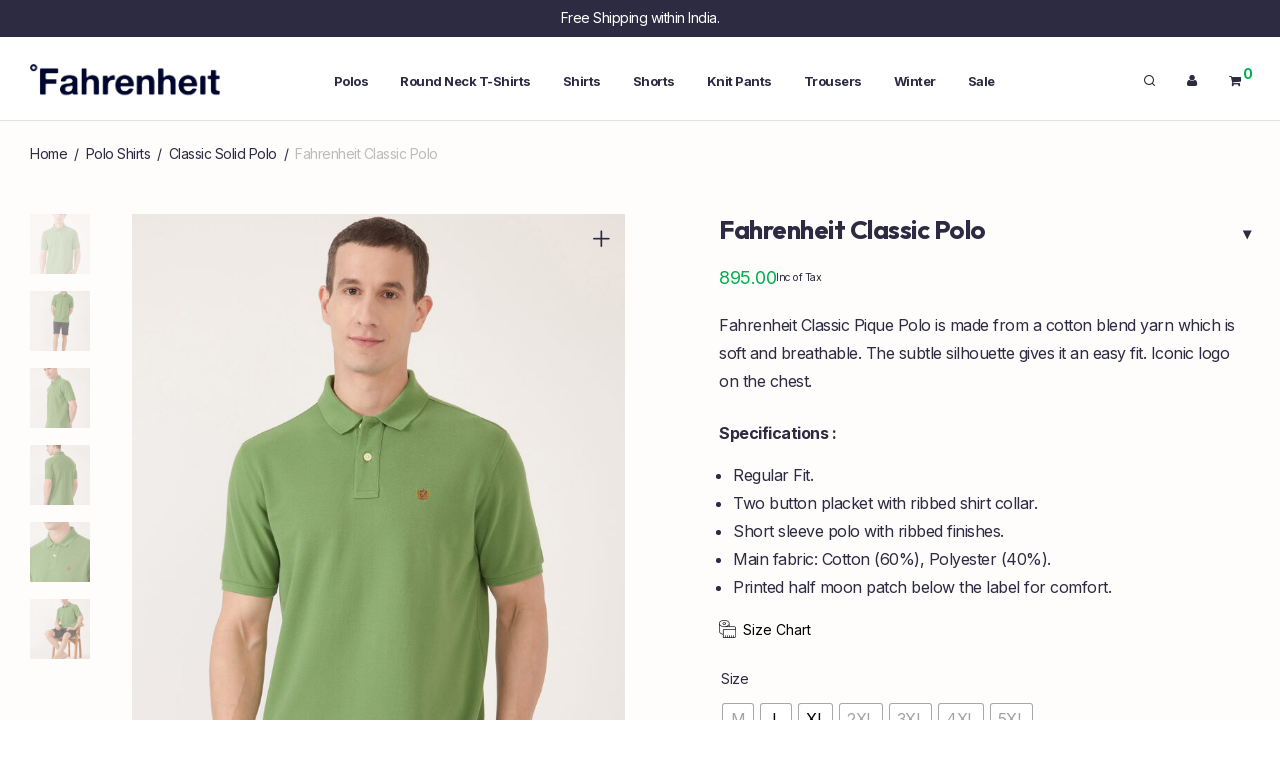

--- FILE ---
content_type: text/html; charset=UTF-8
request_url: https://www.fahrenheitclothing.com/product/fahrenheit-classic-polo-3/
body_size: 28392
content:
<!DOCTYPE html>

<html lang="en-US" xmlns:og="http://ogp.me/ns#" class="footer-sticky-1">
    <head>
        <meta charset="UTF-8">
        <meta name="viewport" content="width=device-width, initial-scale=1.0, maximum-scale=1.0, user-scalable=no, viewport-fit=cover">
		<title>Fahrenheit Classic Polo &#8211; Fahrenheit</title>
<meta name='robots' content='max-image-preview:large' />
	<style>img:is([sizes="auto" i], [sizes^="auto," i]) { contain-intrinsic-size: 3000px 1500px }</style>
	<link rel='dns-prefetch' href='//kit-free.fontawesome.com' />
<link rel='dns-prefetch' href='//fonts.googleapis.com' />
<link rel='preconnect' href='https://fonts.gstatic.com' crossorigin />
<link rel="alternate" type="application/rss+xml" title="Fahrenheit &raquo; Feed" href="https://www.fahrenheitclothing.com/feed/" />
<link rel="alternate" type="application/rss+xml" title="Fahrenheit &raquo; Comments Feed" href="https://www.fahrenheitclothing.com/comments/feed/" />
    <!-- Google Tag Manager -->
    <script>
        (function (w, d, s, l, i) {
            w[l] = w[l] || []; w[l].push({
                'gtm.start': new Date().getTime(), event: 'gtm.js'
            });
            var f = d.getElementsByTagName(s)[0],
                j = d.createElement(s), dl = l != 'dataLayer' ? '&l=' + l : '';
            j.async = true; j.src =
                'https://www.googletagmanager.com/gtm.js?id=' + i + dl;
            f.parentNode.insertBefore(j, f);
        })(window, document, 'script', 'dataLayer', 'GTM-TKH7WVH');
    </script>
    <!-- End Google Tag Manager -->
<meta property="og:title" content="Fahrenheit - Fahrenheit Classic Polo"/><meta property="og:type" content="article"/><meta property="og:url" content="https://www.fahrenheitclothing.com/product/fahrenheit-classic-polo-3/"/><meta property="og:site_name" content="Fahrenheit Clothing"/><meta property="og:image" content="https://www.fahrenheitclothing.com/wp-content/uploads/2024/03/1-7.jpg"/>
<script type="text/javascript">
/* <![CDATA[ */
window._wpemojiSettings = {"baseUrl":"https:\/\/s.w.org\/images\/core\/emoji\/16.0.1\/72x72\/","ext":".png","svgUrl":"https:\/\/s.w.org\/images\/core\/emoji\/16.0.1\/svg\/","svgExt":".svg","source":{"concatemoji":"https:\/\/www.fahrenheitclothing.com\/wp-includes\/js\/wp-emoji-release.min.js?ver=6.8.3"}};
/*! This file is auto-generated */
!function(s,n){var o,i,e;function c(e){try{var t={supportTests:e,timestamp:(new Date).valueOf()};sessionStorage.setItem(o,JSON.stringify(t))}catch(e){}}function p(e,t,n){e.clearRect(0,0,e.canvas.width,e.canvas.height),e.fillText(t,0,0);var t=new Uint32Array(e.getImageData(0,0,e.canvas.width,e.canvas.height).data),a=(e.clearRect(0,0,e.canvas.width,e.canvas.height),e.fillText(n,0,0),new Uint32Array(e.getImageData(0,0,e.canvas.width,e.canvas.height).data));return t.every(function(e,t){return e===a[t]})}function u(e,t){e.clearRect(0,0,e.canvas.width,e.canvas.height),e.fillText(t,0,0);for(var n=e.getImageData(16,16,1,1),a=0;a<n.data.length;a++)if(0!==n.data[a])return!1;return!0}function f(e,t,n,a){switch(t){case"flag":return n(e,"\ud83c\udff3\ufe0f\u200d\u26a7\ufe0f","\ud83c\udff3\ufe0f\u200b\u26a7\ufe0f")?!1:!n(e,"\ud83c\udde8\ud83c\uddf6","\ud83c\udde8\u200b\ud83c\uddf6")&&!n(e,"\ud83c\udff4\udb40\udc67\udb40\udc62\udb40\udc65\udb40\udc6e\udb40\udc67\udb40\udc7f","\ud83c\udff4\u200b\udb40\udc67\u200b\udb40\udc62\u200b\udb40\udc65\u200b\udb40\udc6e\u200b\udb40\udc67\u200b\udb40\udc7f");case"emoji":return!a(e,"\ud83e\udedf")}return!1}function g(e,t,n,a){var r="undefined"!=typeof WorkerGlobalScope&&self instanceof WorkerGlobalScope?new OffscreenCanvas(300,150):s.createElement("canvas"),o=r.getContext("2d",{willReadFrequently:!0}),i=(o.textBaseline="top",o.font="600 32px Arial",{});return e.forEach(function(e){i[e]=t(o,e,n,a)}),i}function t(e){var t=s.createElement("script");t.src=e,t.defer=!0,s.head.appendChild(t)}"undefined"!=typeof Promise&&(o="wpEmojiSettingsSupports",i=["flag","emoji"],n.supports={everything:!0,everythingExceptFlag:!0},e=new Promise(function(e){s.addEventListener("DOMContentLoaded",e,{once:!0})}),new Promise(function(t){var n=function(){try{var e=JSON.parse(sessionStorage.getItem(o));if("object"==typeof e&&"number"==typeof e.timestamp&&(new Date).valueOf()<e.timestamp+604800&&"object"==typeof e.supportTests)return e.supportTests}catch(e){}return null}();if(!n){if("undefined"!=typeof Worker&&"undefined"!=typeof OffscreenCanvas&&"undefined"!=typeof URL&&URL.createObjectURL&&"undefined"!=typeof Blob)try{var e="postMessage("+g.toString()+"("+[JSON.stringify(i),f.toString(),p.toString(),u.toString()].join(",")+"));",a=new Blob([e],{type:"text/javascript"}),r=new Worker(URL.createObjectURL(a),{name:"wpTestEmojiSupports"});return void(r.onmessage=function(e){c(n=e.data),r.terminate(),t(n)})}catch(e){}c(n=g(i,f,p,u))}t(n)}).then(function(e){for(var t in e)n.supports[t]=e[t],n.supports.everything=n.supports.everything&&n.supports[t],"flag"!==t&&(n.supports.everythingExceptFlag=n.supports.everythingExceptFlag&&n.supports[t]);n.supports.everythingExceptFlag=n.supports.everythingExceptFlag&&!n.supports.flag,n.DOMReady=!1,n.readyCallback=function(){n.DOMReady=!0}}).then(function(){return e}).then(function(){var e;n.supports.everything||(n.readyCallback(),(e=n.source||{}).concatemoji?t(e.concatemoji):e.wpemoji&&e.twemoji&&(t(e.twemoji),t(e.wpemoji)))}))}((window,document),window._wpemojiSettings);
/* ]]> */
</script>
<style id='wp-emoji-styles-inline-css' type='text/css'>

	img.wp-smiley, img.emoji {
		display: inline !important;
		border: none !important;
		box-shadow: none !important;
		height: 1em !important;
		width: 1em !important;
		margin: 0 0.07em !important;
		vertical-align: -0.1em !important;
		background: none !important;
		padding: 0 !important;
	}
</style>
<link rel='stylesheet' id='wp-block-library-css' href='https://www.fahrenheitclothing.com/wp-includes/css/dist/block-library/style.min.css?ver=6.8.3' type='text/css' media='all' />
<style id='classic-theme-styles-inline-css' type='text/css'>
/*! This file is auto-generated */
.wp-block-button__link{color:#fff;background-color:#32373c;border-radius:9999px;box-shadow:none;text-decoration:none;padding:calc(.667em + 2px) calc(1.333em + 2px);font-size:1.125em}.wp-block-file__button{background:#32373c;color:#fff;text-decoration:none}
</style>
<style id='global-styles-inline-css' type='text/css'>
:root{--wp--preset--aspect-ratio--square: 1;--wp--preset--aspect-ratio--4-3: 4/3;--wp--preset--aspect-ratio--3-4: 3/4;--wp--preset--aspect-ratio--3-2: 3/2;--wp--preset--aspect-ratio--2-3: 2/3;--wp--preset--aspect-ratio--16-9: 16/9;--wp--preset--aspect-ratio--9-16: 9/16;--wp--preset--color--black: #000000;--wp--preset--color--cyan-bluish-gray: #abb8c3;--wp--preset--color--white: #ffffff;--wp--preset--color--pale-pink: #f78da7;--wp--preset--color--vivid-red: #cf2e2e;--wp--preset--color--luminous-vivid-orange: #ff6900;--wp--preset--color--luminous-vivid-amber: #fcb900;--wp--preset--color--light-green-cyan: #7bdcb5;--wp--preset--color--vivid-green-cyan: #00d084;--wp--preset--color--pale-cyan-blue: #8ed1fc;--wp--preset--color--vivid-cyan-blue: #0693e3;--wp--preset--color--vivid-purple: #9b51e0;--wp--preset--gradient--vivid-cyan-blue-to-vivid-purple: linear-gradient(135deg,rgba(6,147,227,1) 0%,rgb(155,81,224) 100%);--wp--preset--gradient--light-green-cyan-to-vivid-green-cyan: linear-gradient(135deg,rgb(122,220,180) 0%,rgb(0,208,130) 100%);--wp--preset--gradient--luminous-vivid-amber-to-luminous-vivid-orange: linear-gradient(135deg,rgba(252,185,0,1) 0%,rgba(255,105,0,1) 100%);--wp--preset--gradient--luminous-vivid-orange-to-vivid-red: linear-gradient(135deg,rgba(255,105,0,1) 0%,rgb(207,46,46) 100%);--wp--preset--gradient--very-light-gray-to-cyan-bluish-gray: linear-gradient(135deg,rgb(238,238,238) 0%,rgb(169,184,195) 100%);--wp--preset--gradient--cool-to-warm-spectrum: linear-gradient(135deg,rgb(74,234,220) 0%,rgb(151,120,209) 20%,rgb(207,42,186) 40%,rgb(238,44,130) 60%,rgb(251,105,98) 80%,rgb(254,248,76) 100%);--wp--preset--gradient--blush-light-purple: linear-gradient(135deg,rgb(255,206,236) 0%,rgb(152,150,240) 100%);--wp--preset--gradient--blush-bordeaux: linear-gradient(135deg,rgb(254,205,165) 0%,rgb(254,45,45) 50%,rgb(107,0,62) 100%);--wp--preset--gradient--luminous-dusk: linear-gradient(135deg,rgb(255,203,112) 0%,rgb(199,81,192) 50%,rgb(65,88,208) 100%);--wp--preset--gradient--pale-ocean: linear-gradient(135deg,rgb(255,245,203) 0%,rgb(182,227,212) 50%,rgb(51,167,181) 100%);--wp--preset--gradient--electric-grass: linear-gradient(135deg,rgb(202,248,128) 0%,rgb(113,206,126) 100%);--wp--preset--gradient--midnight: linear-gradient(135deg,rgb(2,3,129) 0%,rgb(40,116,252) 100%);--wp--preset--font-size--small: 13px;--wp--preset--font-size--medium: 20px;--wp--preset--font-size--large: 36px;--wp--preset--font-size--x-large: 42px;--wp--preset--spacing--20: 0.44rem;--wp--preset--spacing--30: 0.67rem;--wp--preset--spacing--40: 1rem;--wp--preset--spacing--50: 1.5rem;--wp--preset--spacing--60: 2.25rem;--wp--preset--spacing--70: 3.38rem;--wp--preset--spacing--80: 5.06rem;--wp--preset--shadow--natural: 6px 6px 9px rgba(0, 0, 0, 0.2);--wp--preset--shadow--deep: 12px 12px 50px rgba(0, 0, 0, 0.4);--wp--preset--shadow--sharp: 6px 6px 0px rgba(0, 0, 0, 0.2);--wp--preset--shadow--outlined: 6px 6px 0px -3px rgba(255, 255, 255, 1), 6px 6px rgba(0, 0, 0, 1);--wp--preset--shadow--crisp: 6px 6px 0px rgba(0, 0, 0, 1);}:where(.is-layout-flex){gap: 0.5em;}:where(.is-layout-grid){gap: 0.5em;}body .is-layout-flex{display: flex;}.is-layout-flex{flex-wrap: wrap;align-items: center;}.is-layout-flex > :is(*, div){margin: 0;}body .is-layout-grid{display: grid;}.is-layout-grid > :is(*, div){margin: 0;}:where(.wp-block-columns.is-layout-flex){gap: 2em;}:where(.wp-block-columns.is-layout-grid){gap: 2em;}:where(.wp-block-post-template.is-layout-flex){gap: 1.25em;}:where(.wp-block-post-template.is-layout-grid){gap: 1.25em;}.has-black-color{color: var(--wp--preset--color--black) !important;}.has-cyan-bluish-gray-color{color: var(--wp--preset--color--cyan-bluish-gray) !important;}.has-white-color{color: var(--wp--preset--color--white) !important;}.has-pale-pink-color{color: var(--wp--preset--color--pale-pink) !important;}.has-vivid-red-color{color: var(--wp--preset--color--vivid-red) !important;}.has-luminous-vivid-orange-color{color: var(--wp--preset--color--luminous-vivid-orange) !important;}.has-luminous-vivid-amber-color{color: var(--wp--preset--color--luminous-vivid-amber) !important;}.has-light-green-cyan-color{color: var(--wp--preset--color--light-green-cyan) !important;}.has-vivid-green-cyan-color{color: var(--wp--preset--color--vivid-green-cyan) !important;}.has-pale-cyan-blue-color{color: var(--wp--preset--color--pale-cyan-blue) !important;}.has-vivid-cyan-blue-color{color: var(--wp--preset--color--vivid-cyan-blue) !important;}.has-vivid-purple-color{color: var(--wp--preset--color--vivid-purple) !important;}.has-black-background-color{background-color: var(--wp--preset--color--black) !important;}.has-cyan-bluish-gray-background-color{background-color: var(--wp--preset--color--cyan-bluish-gray) !important;}.has-white-background-color{background-color: var(--wp--preset--color--white) !important;}.has-pale-pink-background-color{background-color: var(--wp--preset--color--pale-pink) !important;}.has-vivid-red-background-color{background-color: var(--wp--preset--color--vivid-red) !important;}.has-luminous-vivid-orange-background-color{background-color: var(--wp--preset--color--luminous-vivid-orange) !important;}.has-luminous-vivid-amber-background-color{background-color: var(--wp--preset--color--luminous-vivid-amber) !important;}.has-light-green-cyan-background-color{background-color: var(--wp--preset--color--light-green-cyan) !important;}.has-vivid-green-cyan-background-color{background-color: var(--wp--preset--color--vivid-green-cyan) !important;}.has-pale-cyan-blue-background-color{background-color: var(--wp--preset--color--pale-cyan-blue) !important;}.has-vivid-cyan-blue-background-color{background-color: var(--wp--preset--color--vivid-cyan-blue) !important;}.has-vivid-purple-background-color{background-color: var(--wp--preset--color--vivid-purple) !important;}.has-black-border-color{border-color: var(--wp--preset--color--black) !important;}.has-cyan-bluish-gray-border-color{border-color: var(--wp--preset--color--cyan-bluish-gray) !important;}.has-white-border-color{border-color: var(--wp--preset--color--white) !important;}.has-pale-pink-border-color{border-color: var(--wp--preset--color--pale-pink) !important;}.has-vivid-red-border-color{border-color: var(--wp--preset--color--vivid-red) !important;}.has-luminous-vivid-orange-border-color{border-color: var(--wp--preset--color--luminous-vivid-orange) !important;}.has-luminous-vivid-amber-border-color{border-color: var(--wp--preset--color--luminous-vivid-amber) !important;}.has-light-green-cyan-border-color{border-color: var(--wp--preset--color--light-green-cyan) !important;}.has-vivid-green-cyan-border-color{border-color: var(--wp--preset--color--vivid-green-cyan) !important;}.has-pale-cyan-blue-border-color{border-color: var(--wp--preset--color--pale-cyan-blue) !important;}.has-vivid-cyan-blue-border-color{border-color: var(--wp--preset--color--vivid-cyan-blue) !important;}.has-vivid-purple-border-color{border-color: var(--wp--preset--color--vivid-purple) !important;}.has-vivid-cyan-blue-to-vivid-purple-gradient-background{background: var(--wp--preset--gradient--vivid-cyan-blue-to-vivid-purple) !important;}.has-light-green-cyan-to-vivid-green-cyan-gradient-background{background: var(--wp--preset--gradient--light-green-cyan-to-vivid-green-cyan) !important;}.has-luminous-vivid-amber-to-luminous-vivid-orange-gradient-background{background: var(--wp--preset--gradient--luminous-vivid-amber-to-luminous-vivid-orange) !important;}.has-luminous-vivid-orange-to-vivid-red-gradient-background{background: var(--wp--preset--gradient--luminous-vivid-orange-to-vivid-red) !important;}.has-very-light-gray-to-cyan-bluish-gray-gradient-background{background: var(--wp--preset--gradient--very-light-gray-to-cyan-bluish-gray) !important;}.has-cool-to-warm-spectrum-gradient-background{background: var(--wp--preset--gradient--cool-to-warm-spectrum) !important;}.has-blush-light-purple-gradient-background{background: var(--wp--preset--gradient--blush-light-purple) !important;}.has-blush-bordeaux-gradient-background{background: var(--wp--preset--gradient--blush-bordeaux) !important;}.has-luminous-dusk-gradient-background{background: var(--wp--preset--gradient--luminous-dusk) !important;}.has-pale-ocean-gradient-background{background: var(--wp--preset--gradient--pale-ocean) !important;}.has-electric-grass-gradient-background{background: var(--wp--preset--gradient--electric-grass) !important;}.has-midnight-gradient-background{background: var(--wp--preset--gradient--midnight) !important;}.has-small-font-size{font-size: var(--wp--preset--font-size--small) !important;}.has-medium-font-size{font-size: var(--wp--preset--font-size--medium) !important;}.has-large-font-size{font-size: var(--wp--preset--font-size--large) !important;}.has-x-large-font-size{font-size: var(--wp--preset--font-size--x-large) !important;}
:where(.wp-block-post-template.is-layout-flex){gap: 1.25em;}:where(.wp-block-post-template.is-layout-grid){gap: 1.25em;}
:where(.wp-block-columns.is-layout-flex){gap: 2em;}:where(.wp-block-columns.is-layout-grid){gap: 2em;}
:root :where(.wp-block-pullquote){font-size: 1.5em;line-height: 1.6;}
</style>
<link rel='stylesheet' id='cwsc-frontend-css' href='https://www.fahrenheitclothing.com/wp-content/plugins/Fah%20Size%20Chart/assets/cwsc-frontend.css?ver=1.0.0' type='text/css' media='all' />
<link rel='stylesheet' id='photoswipe-css' href='https://www.fahrenheitclothing.com/wp-content/plugins/woocommerce/assets/css/photoswipe/photoswipe.min.css?ver=10.1.3' type='text/css' media='all' />
<link rel='stylesheet' id='photoswipe-default-skin-css' href='https://www.fahrenheitclothing.com/wp-content/plugins/woocommerce/assets/css/photoswipe/default-skin/default-skin.min.css?ver=10.1.3' type='text/css' media='all' />
<style id='woocommerce-inline-inline-css' type='text/css'>
.woocommerce form .form-row .required { visibility: visible; }
</style>
<link rel='stylesheet' id='woo-variation-swatches-css' href='https://www.fahrenheitclothing.com/wp-content/plugins/woo-variation-swatches/assets/css/frontend.min.css?ver=1756200015' type='text/css' media='all' />
<style id='woo-variation-swatches-inline-css' type='text/css'>
:root {
--wvs-tick:url("data:image/svg+xml;utf8,%3Csvg filter='drop-shadow(0px 0px 2px rgb(0 0 0 / .8))' xmlns='http://www.w3.org/2000/svg'  viewBox='0 0 30 30'%3E%3Cpath fill='none' stroke='%23ffffff' stroke-linecap='round' stroke-linejoin='round' stroke-width='4' d='M4 16L11 23 27 7'/%3E%3C/svg%3E");

--wvs-cross:url("data:image/svg+xml;utf8,%3Csvg filter='drop-shadow(0px 0px 5px rgb(255 255 255 / .6))' xmlns='http://www.w3.org/2000/svg' width='72px' height='72px' viewBox='0 0 24 24'%3E%3Cpath fill='none' stroke='%23ff0000' stroke-linecap='round' stroke-width='0.6' d='M5 5L19 19M19 5L5 19'/%3E%3C/svg%3E");
--wvs-single-product-item-width:30px;
--wvs-single-product-item-height:30px;
--wvs-single-product-item-font-size:16px}
</style>
<link rel='stylesheet' id='brands-styles-css' href='https://www.fahrenheitclothing.com/wp-content/plugins/woocommerce/assets/css/brands.css?ver=10.1.3' type='text/css' media='all' />
<link rel='stylesheet' id='normalize-css' href='https://www.fahrenheitclothing.com/wp-content/themes/fahren/assets/css/third-party/normalize.min.css?ver=3.0.2' type='text/css' media='all' />
<link rel='stylesheet' id='slick-slider-css' href='https://www.fahrenheitclothing.com/wp-content/themes/fahren/assets/css/third-party/slick.min.css?ver=1.5.5' type='text/css' media='all' />
<link rel='stylesheet' id='slick-slider-theme-css' href='https://www.fahrenheitclothing.com/wp-content/themes/fahren/assets/css/third-party/slick-theme.min.css?ver=1.5.5' type='text/css' media='all' />
<link rel='stylesheet' id='magnific-popup-css' href='https://www.fahrenheitclothing.com/wp-content/themes/fahren/assets/css/third-party/magnific-popup.min.css?ver=6.8.3' type='text/css' media='all' />
<link rel='stylesheet' id='font-awesome-css' href='https://kit-free.fontawesome.com/releases/latest/css/free.min.css?ver=5.x' type='text/css' media='all' />
<link rel='stylesheet' id='nm-grid-css' href='https://www.fahrenheitclothing.com/wp-content/themes/fahren/assets/css/grid.css?ver=3.0.8' type='text/css' media='all' />
<link rel='stylesheet' id='nm-shop-css' href='https://www.fahrenheitclothing.com/wp-content/themes/fahren/assets/css/shop.css?ver=3.0.8' type='text/css' media='all' />
<link rel='stylesheet' id='nm-icons-css' href='https://www.fahrenheitclothing.com/wp-content/themes/fahren/assets/css/font-icons/theme-icons/theme-icons.min.css?ver=3.0.8' type='text/css' media='all' />
<link rel='stylesheet' id='nm-core-css' href='https://www.fahrenheitclothing.com/wp-content/themes/fahren/style.css?ver=3.0.8' type='text/css' media='all' />
<link rel='stylesheet' id='nm-elements-css' href='https://www.fahrenheitclothing.com/wp-content/themes/fahren/assets/css/elements.css?ver=3.0.8' type='text/css' media='all' />
<link rel="preload" as="style" href="https://fonts.googleapis.com/css?family=Inter:400,700%7COutfit:400,700&#038;display=swap&#038;ver=1767595019" /><link rel="stylesheet" href="https://fonts.googleapis.com/css?family=Inter:400,700%7COutfit:400,700&#038;display=swap&#038;ver=1767595019" media="print" onload="this.media='all'"><noscript><link rel="stylesheet" href="https://fonts.googleapis.com/css?family=Inter:400,700%7COutfit:400,700&#038;display=swap&#038;ver=1767595019" /></noscript><link rel='stylesheet' id='nm-child-theme-css' href='https://www.fahrenheitclothing.com/wp-content/themes/fahren-child/style.css?ver=6.8.3' type='text/css' media='all' />
<script type="text/javascript" src="https://www.fahrenheitclothing.com/wp-includes/js/jquery/jquery.min.js?ver=3.7.1" id="jquery-core-js"></script>
<script type="text/javascript" src="https://www.fahrenheitclothing.com/wp-includes/js/jquery/jquery-migrate.min.js?ver=3.4.1" id="jquery-migrate-js"></script>
<script type="text/javascript" src="https://www.fahrenheitclothing.com/wp-content/plugins/woocommerce/assets/js/jquery-blockui/jquery.blockUI.min.js?ver=2.7.0-wc.10.1.3" id="jquery-blockui-js" data-wp-strategy="defer"></script>
<script type="text/javascript" id="wc-add-to-cart-js-extra">
/* <![CDATA[ */
var wc_add_to_cart_params = {"ajax_url":"\/wp-admin\/admin-ajax.php","wc_ajax_url":"\/?wc-ajax=%%endpoint%%","i18n_view_cart":"View cart","cart_url":"https:\/\/www.fahrenheitclothing.com\/cart\/","is_cart":"","cart_redirect_after_add":"yes"};
/* ]]> */
</script>
<script type="text/javascript" src="https://www.fahrenheitclothing.com/wp-content/plugins/woocommerce/assets/js/frontend/add-to-cart.min.js?ver=10.1.3" id="wc-add-to-cart-js" defer="defer" data-wp-strategy="defer"></script>
<script type="text/javascript" src="https://www.fahrenheitclothing.com/wp-content/plugins/woocommerce/assets/js/flexslider/jquery.flexslider.min.js?ver=2.7.2-wc.10.1.3" id="flexslider-js" defer="defer" data-wp-strategy="defer"></script>
<script type="text/javascript" src="https://www.fahrenheitclothing.com/wp-content/plugins/woocommerce/assets/js/photoswipe/photoswipe.min.js?ver=4.1.1-wc.10.1.3" id="photoswipe-js" defer="defer" data-wp-strategy="defer"></script>
<script type="text/javascript" src="https://www.fahrenheitclothing.com/wp-content/plugins/woocommerce/assets/js/photoswipe/photoswipe-ui-default.min.js?ver=4.1.1-wc.10.1.3" id="photoswipe-ui-default-js" defer="defer" data-wp-strategy="defer"></script>
<script type="text/javascript" id="wc-single-product-js-extra">
/* <![CDATA[ */
var wc_single_product_params = {"i18n_required_rating_text":"Please select a rating","i18n_rating_options":["1 of 5 stars","2 of 5 stars","3 of 5 stars","4 of 5 stars","5 of 5 stars"],"i18n_product_gallery_trigger_text":"View full-screen image gallery","review_rating_required":"yes","flexslider":{"rtl":false,"animation":"fade","smoothHeight":false,"directionNav":true,"controlNav":"thumbnails","slideshow":false,"animationSpeed":300,"animationLoop":false,"allowOneSlide":false},"zoom_enabled":"","zoom_options":[],"photoswipe_enabled":"1","photoswipe_options":{"shareEl":true,"closeOnScroll":false,"history":false,"hideAnimationDuration":0,"showAnimationDuration":0,"showHideOpacity":true,"bgOpacity":1,"loop":false,"closeOnVerticalDrag":false,"barsSize":{"top":0,"bottom":0},"tapToClose":true,"tapToToggleControls":false,"shareButtons":[{"id":"facebook","label":"Share on Facebook","url":"https:\/\/www.facebook.com\/sharer\/sharer.php?u={{url}}"},{"id":"twitter","label":"Tweet","url":"https:\/\/twitter.com\/intent\/tweet?text={{text}}&url={{url}}"},{"id":"pinterest","label":"Pin it","url":"http:\/\/www.pinterest.com\/pin\/create\/button\/?url={{url}}&media={{image_url}}&description={{text}}"},{"id":"download","label":"Download image","url":"{{raw_image_url}}","download":true}]},"flexslider_enabled":"1"};
/* ]]> */
</script>
<script type="text/javascript" src="https://www.fahrenheitclothing.com/wp-content/plugins/woocommerce/assets/js/frontend/single-product.min.js?ver=10.1.3" id="wc-single-product-js" defer="defer" data-wp-strategy="defer"></script>
<script type="text/javascript" src="https://www.fahrenheitclothing.com/wp-content/plugins/woocommerce/assets/js/js-cookie/js.cookie.min.js?ver=2.1.4-wc.10.1.3" id="js-cookie-js" defer="defer" data-wp-strategy="defer"></script>
<script type="text/javascript" id="woocommerce-js-extra">
/* <![CDATA[ */
var woocommerce_params = {"ajax_url":"\/wp-admin\/admin-ajax.php","wc_ajax_url":"\/?wc-ajax=%%endpoint%%","i18n_password_show":"Show password","i18n_password_hide":"Hide password"};
/* ]]> */
</script>
<script type="text/javascript" src="https://www.fahrenheitclothing.com/wp-content/plugins/woocommerce/assets/js/frontend/woocommerce.min.js?ver=10.1.3" id="woocommerce-js" defer="defer" data-wp-strategy="defer"></script>
<script type="text/javascript" id="wc-cart-fragments-js-extra">
/* <![CDATA[ */
var wc_cart_fragments_params = {"ajax_url":"\/wp-admin\/admin-ajax.php","wc_ajax_url":"\/?wc-ajax=%%endpoint%%","cart_hash_key":"wc_cart_hash_838c52ae8dc3c2d0b12e05b8d0064cab","fragment_name":"wc_fragments_838c52ae8dc3c2d0b12e05b8d0064cab","request_timeout":"5000"};
/* ]]> */
</script>
<script type="text/javascript" src="https://www.fahrenheitclothing.com/wp-content/plugins/woocommerce/assets/js/frontend/cart-fragments.min.js?ver=10.1.3" id="wc-cart-fragments-js" defer="defer" data-wp-strategy="defer"></script>
<link rel="https://api.w.org/" href="https://www.fahrenheitclothing.com/wp-json/" /><link rel="alternate" title="JSON" type="application/json" href="https://www.fahrenheitclothing.com/wp-json/wp/v2/product/58755" /><link rel="EditURI" type="application/rsd+xml" title="RSD" href="https://www.fahrenheitclothing.com/xmlrpc.php?rsd" />
<meta name="generator" content="WordPress 6.8.3" />
<meta name="generator" content="WooCommerce 10.1.3" />
<link rel="canonical" href="https://www.fahrenheitclothing.com/product/fahrenheit-classic-polo-3/" />
<link rel='shortlink' href='https://www.fahrenheitclothing.com/?p=58755' />
<link rel="alternate" title="oEmbed (JSON)" type="application/json+oembed" href="https://www.fahrenheitclothing.com/wp-json/oembed/1.0/embed?url=https%3A%2F%2Fwww.fahrenheitclothing.com%2Fproduct%2Ffahrenheit-classic-polo-3%2F" />
<link rel="alternate" title="oEmbed (XML)" type="text/xml+oembed" href="https://www.fahrenheitclothing.com/wp-json/oembed/1.0/embed?url=https%3A%2F%2Fwww.fahrenheitclothing.com%2Fproduct%2Ffahrenheit-classic-polo-3%2F&#038;format=xml" />
<meta name="generator" content="Redux 4.5.7" />	<noscript><style>.woocommerce-product-gallery{ opacity: 1 !important; }</style></noscript>
	<style type="text/css">.recentcomments a{display:inline !important;padding:0 !important;margin:0 !important;}</style>    <meta name="google-site-verification" content="VNznmWGgH24Fn7mvj9_hvfYI5oDv9mr88gG4eVvxfsw" />
    <link rel="icon" href="https://www.fahrenheitclothing.com/wp-content/uploads/2021/01/cropped-favicon-32x32.png" sizes="32x32" />
<link rel="icon" href="https://www.fahrenheitclothing.com/wp-content/uploads/2021/01/cropped-favicon-192x192.png" sizes="192x192" />
<link rel="apple-touch-icon" href="https://www.fahrenheitclothing.com/wp-content/uploads/2021/01/cropped-favicon-180x180.png" />
<meta name="msapplication-TileImage" content="https://www.fahrenheitclothing.com/wp-content/uploads/2021/01/cropped-favicon-270x270.png" />
<style type="text/css" class="nm-custom-styles">:root{ --nm--font-size-xsmall:13px;--nm--font-size-small:14px;--nm--font-size-medium:16px;--nm--font-size-large:18px;--nm--color-font:#2C2B42;--nm--color-font-strong:#2C2B42;--nm--color-font-highlight:#00AF4F;--nm--color-border:#E2E2E2;--nm--color-button:#FFFFFF;--nm--color-button-background:#2C2B42;--nm--color-body-background:#FFFFFF;--nm--border-radius-container:0px;--nm--border-radius-image:1px;--nm--border-radius-image-fullwidth:0px;--nm--border-radius-inputs:2px;--nm--border-radius-button:2px;--nm--shop-preloader-color:#ffffff;--nm--shop-preloader-gradient:linear-gradient(90deg, rgba(238,238,238,0) 20%, rgba(238,238,238,0.3) 50%, rgba(238,238,238,0) 70%);--nm--shop-rating-color:#DC9814;--nm--single-product-background-color:#FFFCFC;--nm--single-product-background-color-mobile:#EEEEEE;--nm--single-product-mobile-gallery-width:500px;}body{font-family:"Inter",sans-serif;}h1,h2,h3,h4,h5,h6,.nm-alt-font{font-family:"Outfit",sans-serif;}.nm-menu li a{font-family:"Inter",sans-serif;font-size:13px;font-weight:bold;}#nm-mobile-menu .menu > li > a{font-family:"Inter",sans-serif;font-weight:normal;}#nm-mobile-menu-main-ul.menu > li > a{font-size:14px;}#nm-mobile-menu-secondary-ul.menu li a,#nm-mobile-menu .sub-menu a{font-size:13px;}.vc_tta.vc_tta-accordion .vc_tta-panel-title > a,.vc_tta.vc_general .vc_tta-tab > a,.nm-team-member-content h2,.nm-post-slider-content h3,.vc_pie_chart .wpb_pie_chart_heading,.wpb_content_element .wpb_tour_tabs_wrapper .wpb_tabs_nav a,.wpb_content_element .wpb_accordion_header a,.woocommerce-order-details .order_details tfoot tr:last-child th,.woocommerce-order-details .order_details tfoot tr:last-child td,#order_review .shop_table tfoot .order-total,#order_review .shop_table tfoot .order-total,.cart-collaterals .shop_table tr.order-total,.shop_table.cart .nm-product-details a,#nm-shop-sidebar-popup #nm-shop-search input,.nm-shop-categories li a,.nm-shop-filter-menu li a,.woocommerce-message,.woocommerce-info,.woocommerce-error,blockquote,.commentlist .comment .comment-text .meta strong,.nm-related-posts-content h3,.nm-blog-no-results h1,.nm-term-description,.nm-blog-categories-list li a,.nm-blog-categories-toggle li a,.nm-blog-heading h1,#nm-mobile-menu-top-ul .nm-mobile-menu-item-search input{font-size:18px;}@media all and (max-width:768px){.vc_toggle_title h3{font-size:18px;}}@media all and (max-width:400px){#nm-shop-search input{font-size:18px;}}.add_to_cart_inline .add_to_cart_button,.add_to_cart_inline .amount,.nm-product-category-text > a,.nm-testimonial-description,.nm-feature h3,.nm_btn,.vc_toggle_content,.nm-message-box,.wpb_text_column,#nm-wishlist-table ul li.title .woocommerce-loop-product__title,.nm-order-track-top p,.customer_details h3,.woocommerce-order-details .order_details tbody,.woocommerce-MyAccount-content .shop_table tr th,.woocommerce-MyAccount-navigation ul li a,.nm-MyAccount-user-info .nm-username,.nm-MyAccount-dashboard,.nm-myaccount-lost-reset-password h2,.nm-login-form-divider span,.woocommerce-thankyou-order-details li strong,.woocommerce-order-received h3,#order_review .shop_table tbody .product-name,.woocommerce-checkout .nm-coupon-popup-wrap .nm-shop-notice,.nm-checkout-login-coupon .nm-shop-notice,.shop_table.cart .nm-product-quantity-pricing .product-subtotal,.shop_table.cart .product-quantity,.shop_attributes tr th,.shop_attributes tr td,#tab-description,.woocommerce-tabs .tabs li a,.woocommerce-product-details__short-description,.nm-shop-no-products h3,.nm-infload-controls a,#nm-shop-browse-wrap .term-description,.list_nosep .nm-shop-categories .nm-shop-sub-categories li a,.nm-shop-taxonomy-text .term-description,.nm-shop-loop-details h3,.woocommerce-loop-category__title,div.wpcf7-response-output,.wpcf7 .wpcf7-form-control,.widget_search button,.widget_product_search #searchsubmit,#wp-calendar caption,.widget .nm-widget-title,.post .entry-content,.comment-form p label,.no-comments,.commentlist .pingback p,.commentlist .trackback p,.commentlist .comment .comment-text .description,.nm-search-results .nm-post-content,.post-password-form > p:first-child,.nm-post-pagination a .long-title,.nm-blog-list .nm-post-content,.nm-blog-grid .nm-post-content,.nm-blog-classic .nm-post-content,.nm-blog-pagination a,.nm-blog-categories-list.columns li a,.page-numbers li a,.page-numbers li span,#nm-widget-panel .total,#nm-widget-panel .nm-cart-panel-item-price .amount,#nm-widget-panel .quantity .qty,#nm-widget-panel .nm-cart-panel-quantity-pricing > span.quantity,#nm-widget-panel .product-quantity,.nm-cart-panel-product-title,#nm-widget-panel .product_list_widget .empty,#nm-cart-panel-loader h5,.nm-widget-panel-header,.button,input[type=submit]{font-size:16px;}@media all and (max-width:991px){#nm-shop-sidebar .widget .nm-widget-title,.nm-shop-categories li a{font-size:16px;}}@media all and (max-width:768px){.vc_tta.vc_tta-accordion .vc_tta-panel-title > a,.vc_tta.vc_tta-tabs.vc_tta-tabs-position-left .vc_tta-tab > a,.vc_tta.vc_tta-tabs.vc_tta-tabs-position-top .vc_tta-tab > a,.wpb_content_element .wpb_tour_tabs_wrapper .wpb_tabs_nav a,.wpb_content_element .wpb_accordion_header a,.nm-term-description{font-size:16px;}}@media all and (max-width:550px){.shop_table.cart .nm-product-details a,.nm-shop-notice,.nm-related-posts-content h3{font-size:16px;}}@media all and (max-width:400px){.nm-product-category-text .nm-product-category-heading,.nm-team-member-content h2,#nm-wishlist-empty h1,.cart-empty,.nm-shop-filter-menu li a,.nm-blog-categories-list li a{font-size:16px;}}.vc_progress_bar .vc_single_bar .vc_label,.woocommerce-tabs .tabs li a span,#nm-shop-sidebar-popup-reset-button,#nm-shop-sidebar-popup .nm-shop-sidebar .widget:last-child .nm-widget-title,#nm-shop-sidebar-popup .nm-shop-sidebar .widget .nm-widget-title,.woocommerce-loop-category__title .count,span.wpcf7-not-valid-tip,.widget_rss ul li .rss-date,.wp-caption-text,.comment-respond h3 #cancel-comment-reply-link,.nm-blog-categories-toggle li .count,.nm-menu-wishlist-count,.nm-menu li.nm-menu-offscreen .nm-menu-cart-count,.nm-menu-cart .count,.nm-menu .sub-menu li a,body{font-size:14px;}@media all and (max-width:768px){.wpcf7 .wpcf7-form-control{font-size:14px;}}@media all and (max-width:400px){.nm-blog-grid .nm-post-content,.header-mobile-default .nm-menu-cart.no-icon .count{font-size:14px;}}#nm-wishlist-table .nm-variations-list,.nm-MyAccount-user-info .nm-logout-button.border,#order_review .place-order noscript,#payment .payment_methods li .payment_box,#order_review .shop_table tfoot .woocommerce-remove-coupon,.cart-collaterals .shop_table tr.cart-discount td a,#nm-shop-sidebar-popup #nm-shop-search-notice,.wc-item-meta,.variation,.woocommerce-password-hint,.woocommerce-password-strength,.nm-validation-inline-notices .form-row.woocommerce-invalid-required-field:after{font-size:13px;}body{font-weight:normal;}h1, .h1-size{font-weight:bold;}h2, .h2-size{font-weight:bold;}h3, .h3-size{font-weight:bold;}h4, .h4-size,h5, .h5-size,h6, .h6-size{font-weight:bold;}body{color:#2C2B42;}.nm-portfolio-single-back a span {background:#2C2B42;}.mfp-close,.wpb_content_element .wpb_tour_tabs_wrapper .wpb_tabs_nav li.ui-tabs-active a,.vc_pie_chart .vc_pie_chart_value,.vc_progress_bar .vc_single_bar .vc_label .vc_label_units,.nm-testimonial-description,.form-row label,.woocommerce-form__label,#nm-shop-search-close:hover,.products .price .amount,.nm-shop-loop-actions > a,.nm-shop-loop-actions > a:active,.nm-shop-loop-actions > a:focus,.nm-infload-controls a,.woocommerce-breadcrumb a, .woocommerce-breadcrumb span,.variations,.woocommerce-grouped-product-list-item__label a,.woocommerce-grouped-product-list-item__price ins .amount,.woocommerce-grouped-product-list-item__price > .amount,.nm-quantity-wrap .quantity .nm-qty-minus,.nm-quantity-wrap .quantity .nm-qty-plus,.product .summary .single_variation_wrap .nm-quantity-wrap label:not(.nm-qty-label-abbrev),.woocommerce-tabs .tabs li.active a,.shop_attributes th,.product_meta,.shop_table.cart .nm-product-details a,.shop_table.cart .product-quantity,.shop_table.cart .nm-product-quantity-pricing .product-subtotal,.shop_table.cart .product-remove a,.cart-collaterals,.nm-cart-empty,#order_review .shop_table,#payment .payment_methods li label,.woocommerce-thankyou-order-details li strong,.wc-bacs-bank-details li strong,.nm-MyAccount-user-info .nm-username strong,.woocommerce-MyAccount-navigation ul li a:hover,.woocommerce-MyAccount-navigation ul li.is-active a,.woocommerce-table--order-details,#nm-wishlist-empty .note i,a.dark,a:hover,.nm-blog-heading h1 strong,.nm-post-header .nm-post-meta a,.nm-post-pagination a,.commentlist > li .comment-text .meta strong,.commentlist > li .comment-text .meta strong a,.comment-form p label,.entry-content strong,blockquote,blockquote p,.widget_search button,.widget_product_search #searchsubmit,.widget_recent_comments ul li .comment-author-link,.widget_recent_comments ul li:before{color:#2C2B42;}@media all and (max-width: 991px){.nm-shop-menu .nm-shop-filter-menu li a:hover,.nm-shop-menu .nm-shop-filter-menu li.active a,#nm-shop-sidebar .widget.show .nm-widget-title,#nm-shop-sidebar .widget .nm-widget-title:hover{color:#2C2B42;}}.nm-portfolio-single-back a:hover span{background:#2C2B42;}.wpb_content_element .wpb_tour_tabs_wrapper .wpb_tabs_nav a,.wpb_content_element .wpb_accordion_header a,#nm-shop-search-close,.woocommerce-breadcrumb,.nm-single-product-menu a,.star-rating:before,.woocommerce-tabs .tabs li a,.product_meta span.sku,.product_meta a,.nm-post-meta,.nm-post-pagination a .short-title,.commentlist > li .comment-text .meta time{color:#BCBCBC;}.vc_toggle_title i,#nm-wishlist-empty p.icon i,h1{color:#2C2B42;}h2{color:#2C2B42;}h3{color:#2C2B42;}h4, h5, h6{color:#2C2B42;}a,a.dark:hover,a.gray:hover,a.invert-color:hover,.nm-highlight-text,.nm-highlight-text h1,.nm-highlight-text h2,.nm-highlight-text h3,.nm-highlight-text h4,.nm-highlight-text h5,.nm-highlight-text h6,.nm-highlight-text p,.nm-menu-wishlist-count,.nm-menu-cart a .count,.nm-menu li.nm-menu-offscreen .nm-menu-cart-count,.page-numbers li span.current,.page-numbers li a:hover,.nm-blog .sticky .nm-post-thumbnail:before,.nm-blog .category-sticky .nm-post-thumbnail:before,.nm-blog-categories-list li a:hover,.nm-blog-categories ul li.current-cat a,.widget ul li.active,.widget ul li a:hover,.widget ul li a:focus,.widget ul li a.active,#wp-calendar tbody td a,.nm-banner-link.type-txt:hover,.nm-banner.text-color-light .nm-banner-link.type-txt:hover,.nm-portfolio-categories li.current a,.add_to_cart_inline ins,.nm-product-categories.layout-separated .product-category:hover .nm-product-category-text > a,.woocommerce-breadcrumb a:hover,.products .price ins .amount,.products .price ins,.no-touch .nm-shop-loop-actions > a:hover,.nm-shop-menu ul li a:hover,.nm-shop-menu ul li.current-cat > a,.nm-shop-menu ul li.active a,.nm-shop-heading span,.nm-single-product-menu a:hover,.woocommerce-product-gallery__trigger:hover,.woocommerce-product-gallery .flex-direction-nav a:hover,.product-summary .price .amount,.product-summary .price ins,.product .summary .price .amount,.nm-product-wishlist-button-wrap a.added:active,.nm-product-wishlist-button-wrap a.added:focus,.nm-product-wishlist-button-wrap a.added:hover,.nm-product-wishlist-button-wrap a.added,.woocommerce-tabs .tabs li a span,.product_meta a:hover,.nm-order-view .commentlist li .comment-text .meta,.nm_widget_price_filter ul li.current,.post-type-archive-product .widget_product_categories .product-categories > li:first-child > a,.widget_product_categories ul li.current-cat > a,.widget_layered_nav ul li.chosen a,.widget_layered_nav_filters ul li.chosen a,.product_list_widget li ins .amount,.woocommerce.widget_rating_filter .wc-layered-nav-rating.chosen > a,.nm-wishlist-button.added:active,.nm-wishlist-button.added:focus,.nm-wishlist-button.added:hover,.nm-wishlist-button.added,.slick-prev:not(.slick-disabled):hover,.slick-next:not(.slick-disabled):hover,.flickity-button:hover,.nm-portfolio-categories li a:hover{color:#00AF4F;}.nm-blog-categories ul li.current-cat a,.nm-portfolio-categories li.current a,.woocommerce-product-gallery.pagination-enabled .flex-control-thumbs li img.flex-active,.widget_layered_nav ul li.chosen a,.widget_layered_nav_filters ul li.chosen a,.slick-dots li.slick-active button,.flickity-page-dots .dot.is-selected{border-color:#00AF4F;}.nm-image-overlay:before,.nm-image-overlay:after,.gallery-icon:before,.gallery-icon:after,.widget_tag_cloud a:hover,.widget_product_tag_cloud a:hover{background:#00AF4F;}@media all and (max-width:400px){.woocommerce-product-gallery.pagination-enabled .flex-control-thumbs li img.flex-active,.slick-dots li.slick-active button,.flickity-page-dots .dot.is-selected{background:#00AF4F;}}.header-border-1 .nm-header,.nm-blog-list .nm-post-divider,#nm-blog-pagination.infinite-load,.nm-post-pagination,.no-post-comments .nm-related-posts,.nm-footer-widgets.has-border,#nm-shop-browse-wrap.nm-shop-description-borders .term-description,.nm-shop-sidebar-default #nm-shop-sidebar .widget,.products.grid-list li:not(:last-child) .nm-shop-loop-product-wrap,.nm-infload-controls a,.woocommerce-tabs,.upsells,.related,.shop_table.cart tr td,#order_review .shop_table tbody tr th,#order_review .shop_table tbody tr td,#payment .payment_methods,#payment .payment_methods li,.woocommerce-MyAccount-orders tr td,.woocommerce-MyAccount-orders tr:last-child td,.woocommerce-table--order-details tbody tr td,.woocommerce-table--order-details tbody tr:first-child td,.woocommerce-table--order-details tfoot tr:last-child td,.woocommerce-table--order-details tfoot tr:last-child th,#nm-wishlist-table > ul > li,#nm-wishlist-table > ul:first-child > li,.wpb_accordion .wpb_accordion_section,.nm-portfolio-single-footer{border-color:#E2E2E2;}.nm-search-results .nm-post-divider{background:#E2E2E2;}.nm-blog-categories-list li span,.nm-portfolio-categories li span{color: #E2E2E2;}.nm-post-meta:before,.nm-testimonial-author span:before{background:#E2E2E2;}.nm-border-radius{border-radius:0px;}@media (max-width:1440px){.nm-page-wrap .elementor-column-gap-no .nm-banner-slider,.nm-page-wrap .elementor-column-gap-no .nm-banner,.nm-page-wrap .elementor-column-gap-no img,.nm-page-wrap .nm-row-full-nopad .nm-banner-slider,.nm-page-wrap .nm-row-full-nopad .nm-banner,.nm-page-wrap .nm-row-full-nopad .nm-banner-image,.nm-page-wrap .nm-row-full-nopad img{border-radius:var(--nm--border-radius-image-fullwidth);}}.button,input[type=submit],.widget_tag_cloud a, .widget_product_tag_cloud a,.add_to_cart_inline .add_to_cart_button,#nm-shop-sidebar-popup-button,.products.grid-list .nm-shop-loop-actions > a:first-of-type,.products.grid-list .nm-shop-loop-actions > a:first-child,#order_review .shop_table tbody .product-name .product-quantity{color:#FFFFFF;background-color:#2C2B42;}.button:hover,input[type=submit]:hover.products.grid-list .nm-shop-loop-actions > a:first-of-type,.products.grid-list .nm-shop-loop-actions > a:first-child{color:#FFFFFF;}#nm-blog-pagination a,.button.border{border-color:#2C2B42;}#nm-blog-pagination a,#nm-blog-pagination a:hover,.button.border,.button.border:hover{color:#2C2B42;}#nm-blog-pagination a:not([disabled]):hover,.button.border:not([disabled]):hover{color:#2C2B42;border-color:#636363;}.product-summary .quantity .nm-qty-minus,.product-summary .quantity .nm-qty-plus{color:#2C2B42;}.nm-page-wrap{background-color:#FFFFFF;}.nm-divider .nm-divider-title,.nm-header-search{background:#FFFFFF;}.woocommerce-cart .blockOverlay,.woocommerce-checkout .blockOverlay {background-color:#FFFFFF !important;}.nm-top-bar{border-color:transparent;background:#2C2B42;}.nm-top-bar .nm-top-bar-text,.nm-top-bar .nm-top-bar-text a,.nm-top-bar .nm-menu > li > a,.nm-top-bar .nm-menu > li > a:hover,.nm-top-bar-social li i{color:#FFFFFF;}.nm-header-placeholder{height:83px;}.nm-header{line-height:50px;padding-top:18px;padding-bottom:15px;background:#FFFFFF;}.home .nm-header{background:#FFFFFF;}.mobile-menu-open .nm-header{background:#FFFFFF !important;}.header-on-scroll .nm-header,.home.header-transparency.header-on-scroll .nm-header{background:#FFFFFF;}.header-on-scroll .nm-header:not(.static-on-scroll){padding-top:14px;padding-bottom:13px;}.nm-header.stacked .nm-header-logo,.nm-header.stacked-centered .nm-header-logo{padding-bottom:0px;}.nm-header-logo svg,.nm-header-logo img{height:34px;}@media all and (max-width:991px){.nm-header-placeholder{height:77px;}.nm-header{line-height:50px;padding-top:14px;padding-bottom:13px;}.nm-header.stacked .nm-header-logo,.nm-header.stacked-centered .nm-header-logo{padding-bottom:0px;}.nm-header-logo svg,.nm-header-logo img{height:27px;}}@media all and (max-width:400px){.nm-header-placeholder{height:77px;}.nm-header{line-height:50px;}.nm-header-logo svg,.nm-header-logo img{height:24px;}}.nm-menu li a{color:#2C2B42;}.nm-menu li a:hover{color:#3F3F42;}.header-transparency-light:not(.header-on-scroll):not(.mobile-menu-open) #nm-main-menu-ul > li > a,.header-transparency-light:not(.header-on-scroll):not(.mobile-menu-open) #nm-right-menu-ul > li > a{color:#FFFFFF;}.header-transparency-dark:not(.header-on-scroll):not(.mobile-menu-open) #nm-main-menu-ul > li > a,.header-transparency-dark:not(.header-on-scroll):not(.mobile-menu-open) #nm-right-menu-ul > li > a{color:#2C2B42;}.header-transparency-light:not(.header-on-scroll):not(.mobile-menu-open) #nm-main-menu-ul > li > a:hover,.header-transparency-light:not(.header-on-scroll):not(.mobile-menu-open) #nm-right-menu-ul > li > a:hover{color:#FFFFFF;}.header-transparency-dark:not(.header-on-scroll):not(.mobile-menu-open) #nm-main-menu-ul > li > a:hover,.header-transparency-dark:not(.header-on-scroll):not(.mobile-menu-open) #nm-right-menu-ul > li > a:hover{color:#2C2B42;}.no-touch .header-transparency-light:not(.header-on-scroll):not(.mobile-menu-open) .nm-header:hover{background-color:transparent;}.no-touch .header-transparency-dark:not(.header-on-scroll):not(.mobile-menu-open) .nm-header:hover{background-color:transparent;}.nm-menu .sub-menu{background:#2C2B42;}.nm-menu .sub-menu li a{color:#FFFFFF;}.nm-menu .megamenu > .sub-menu > ul > li:not(.nm-menu-item-has-image) > a,.nm-menu .sub-menu li a .label,.nm-menu .sub-menu li a:hover{color:#00AF4F;}.nm-menu .megamenu.full > .sub-menu{padding-top:28px;padding-bottom:15px;background:#2C2B42;}.nm-menu .megamenu.full > .sub-menu > ul{max-width:959px;}.nm-menu .megamenu.full .sub-menu li a{color:#2C2B42;}.nm-menu .megamenu.full > .sub-menu > ul > li:not(.nm-menu-item-has-image) > a,.nm-menu .megamenu.full .sub-menu li a:hover{color:#FFFFFF;}.nm-menu .megamenu > .sub-menu > ul > li.nm-menu-item-has-image{border-right-color:#2C2B42;}.nm-menu-icon span{background:#2C2B42;}.header-transparency-light:not(.header-on-scroll):not(.mobile-menu-open) .nm-menu-icon span{background:#FFFFFF;}.header-transparency-dark:not(.header-on-scroll):not(.mobile-menu-open) .nm-menu-icon span{background:#2C2B42;}#nm-mobile-menu{ background:#FFFFFF;}#nm-mobile-menu .menu li{border-bottom-color:#F2F2F2;}#nm-mobile-menu .menu a,#nm-mobile-menu .menu li .nm-menu-toggle,#nm-mobile-menu-top-ul .nm-mobile-menu-item-search input,#nm-mobile-menu-top-ul .nm-mobile-menu-item-search span,.nm-mobile-menu-social-ul li a{color:#2C2B42;}.no-touch #nm-mobile-menu .menu a:hover,#nm-mobile-menu .menu li.active > a,#nm-mobile-menu .menu > li.active > .nm-menu-toggle:before,#nm-mobile-menu .menu a .label,.nm-mobile-menu-social-ul li a:hover{color:#2C2B42;}#nm-mobile-menu .sub-menu{border-top-color:#F2F2F2;}.nm-footer-widgets{padding-top:55px;padding-bottom:15px;background-color:#2C2B42;}.nm-footer-widgets,.nm-footer-widgets .widget ul li a,.nm-footer-widgets a{color:#FFFFFF;}.nm-footer-widgets .widget .nm-widget-title{color:#FFFFFF;}.nm-footer-widgets .widget ul li a:hover,.nm-footer-widgets a:hover{color:#00AF4F;}.nm-footer-widgets .widget_tag_cloud a:hover,.nm-footer-widgets .widget_product_tag_cloud a:hover{background:#00AF4F;}@media all and (max-width:991px){.nm-footer-widgets{padding-top:55px;padding-bottom:15px;}}.nm-footer-bar{color:#F9F9F9;}.nm-footer-bar-inner{padding-top:0px;padding-bottom:30px;background-color:#2C2B42;}.nm-footer-bar a{color:#F9F9F9;}.nm-footer-bar a:hover{color:#FFFFFF;}.nm-footer-bar .menu > li{border-bottom-color:#424242;}.nm-footer-bar-social a{color:#EEEEEE;}.nm-footer-bar-social a:hover{color:#C6C6C6;}@media all and (max-width:991px){.nm-footer-bar-inner{padding-top:15px;padding-bottom:30px;}}.nm-comments{background:#F7F7F7;}.nm-comments .commentlist > li,.nm-comments .commentlist .pingback,.nm-comments .commentlist .trackback{border-color:#E7E7E7;}#nm-shop-products-overlay,#nm-shop{background-color:#FFFFFF;}#nm-shop-taxonomy-header.has-image{height:544px;}.nm-shop-taxonomy-text-col{max-width:none;}.nm-shop-taxonomy-text h1{color:#FFFFFF;}.nm-shop-taxonomy-text .term-description{color:#FFFFFF;}@media all and (max-width:991px){#nm-shop-taxonomy-header.has-image{height:483px;}}@media all and (max-width:768px){#nm-shop-taxonomy-header.has-image{height:382px;}} .nm-shop-widget-scroll{max-height:145px;}.onsale{color:#2C2B42;background:#FFFFFF;}.nm-label-itsnew{color:#FFFFFF;background:#282828;}.products li.outofstock .nm-shop-loop-thumbnail > .woocommerce-LoopProduct-link:after{color:#2C2B42;background:#FFFFFF;}.nm-shop-loop-thumbnail{background:#FFFFFF;}.nm-featured-video-icon{color:#FFFFFF;background:#2C2B42;}@media all and (max-width:1080px){.woocommerce-product-gallery.pagination-enabled .flex-control-thumbs{background-color:#FFFFFF;}}.nm-variation-control.nm-variation-control-color li i{width:19px;height:19px;}.nm-variation-control.nm-variation-control-image li .nm-pa-image-thumbnail-wrap{width:19px;height:19px;}.error404 .nm-page-wrap{background-color:#FFFCFC;}.nm-page-not-found{background-color:#FFFFFF;}.ocscw_front_tabs li:nth-child(2) {display: none !important;}.nm-single-product-menu {display: none;}.entry-content > h5 { margin-bottom: -1px; }body.woocommerce-account .invoice,body.woocommerce-checkout .woocommerce-order .invoice,body.woocommerce-order-tracking .invoice,body.woocommerce-thankyou .invoice {display: none !important;}.woocommerce-widget-layered-nav-list .nm-pa-color {margin-right: 5px;}.children {border-top: 1px dotted lightgrey;padding-top: 4px;margin-top: 6px;}#woocommerce_layered_nav-4 a {font-size: 13px;}.widget ul li a {align-items: center;}.dotbox {border: 1px dotted #e4e4e4; color: red; padding:12px;}.alertnoreturn {color: red; font-size: 90%;}.nopadding {margin-bottom: 0px !important;}.nm-shop-header.centered #nm-shop-categories-wrap {text-align: left;}.prdctfltr_wc {padding-bottom: 16px;}@media (max-width: 991px) {.nm-shop-header {padding-bottom: 16px !important;}}.nm-shop-filter-menu {width: auto;}.nm-shop-header {padding-bottom: 22px !important;}@media (max-width: 768px) {.nm-shop-header.centered #nm-shop-categories-wrap {padding-top: 14px;}}.page-id-26791 .prdctfltr_sale { display: none !important;}ul.products li.out-of-stock a img.attachment-woocommerce_thumbnail {filter: grayscale(1) !important;opacity: 1 !important;}.nm-shop:not(.nm-shop-sidebar-default) .nm-shop-header.centered ~ #nm-shop-products .nm-shop-results-bar {display: none;}@media (max-width: 1141px) {.nm-menu li.nm-menu-offscreen {display: block;}}.entry-content>h1 {margin-bottom: 0px;}.variations tr:last-child th {border: none;margin-left: 0px;padding-left: 0px;}@media (max-width: 1141px) {.nm-header.menu-centered .nm-main-menu {display: none;}}.padleft {padding-left: 1rem;}.padright {padding-right: 1rem;}.page > ul:not([class]), .entry-content > ul:not([class]) {margin-top: -10px;}ul li {font-size:16px;}.nm-feature h2 {font-size: 42px;line-height: 1.4;}.nm_btn {font-size: 16px; font-weight:700;}.nm_btn_bg {border: 2px solid;}.subtitle-above .nm-banner-text.xlarge .nm-banner-subtitle {margin-bottom: 10px;}.nm-banner-link.type-btn {font-weight:700;text-transform: uppercase;}.nm-menu li a .label {position: relative;top: -7px;font-size: 9px;color: #00bf56 !important;padding-left: 2px;text-transform: none;}.has-large-font-size{font-family: Inter, sans-serif;font-weight: bold;}.has-large-font-size a{ color: #fff;}.has-large-font-size a:hover { color: #00bf56;}.has-small-font-size {font-size: 14px !important;font-weight: 700;}.wp-block-button__link {padding: 12px 32px;line-height : 1.4;font-family: Inter, sans-serif;font-weight: bold;}.nm-footer-widgets a {font-size: 14px;}.nm-footer-widgets, .nm-footer-widgets .widget ul li a, .nm-footer-widgets a {line-height: 1.4;}.nm-block-heading {margin-bottom: 0px;}.wp-block-cover.is-light .wp-block-cover__inner-container {color: #2c2b42;}.wp-block-button__link:hover {color:white;}* {box-sizing: border-box;}body {margin: 0;}.marquee {}.marquee-content {display: flex;animation: scrolling 28s linear infinite;}.marquee-item {flex: 0 0 25vw;margin: 0 vw;}.marquee-item img {display: block;width: 100%;}@keyframes scrolling {0% { transform: translateX(0); }100% { transform: translatex(-200vw); }}@media (max-width: 780px) {.marquee-item {flex: 0 0 56vw;margin: 0 0vw;}@keyframes scrolling {0% { transform: translateX(0); }100% { transform: translatex(-504vw); }}}</style>
<style type="text/css" class="nm-translation-styles">.products li.outofstock .nm-shop-loop-thumbnail > .woocommerce-LoopProduct-link:after{content:"Out of stock";}.nm-validation-inline-notices .form-row.woocommerce-invalid-required-field:after{content:"Required field.";}.theme-savoy .wc-block-cart.wp-block-woocommerce-filled-cart-block:before{content:"Shopping Cart";}</style>
    </head>
    
	<body class="wp-singular product-template-default single single-product postid-58755 wp-theme-fahren wp-child-theme-fahren-child theme-fahren woocommerce woocommerce-page woocommerce-no-js woo-variation-swatches wvs-behavior-blur-no-cross wvs-theme-fahren-child wvs-mobile wvs-show-label wvs-tooltip nm-page-load-transition-0 nm-preload has-top-bar top-bar-mobile-lc header-fixed header-mobile-default  header-border-1 cart-panel-light nm-shop-preloader-spinner">
		
		    <!-- Google Tag Manager (noscript) -->
    <noscript>
        <iframe src="https://www.googletagmanager.com/ns.html?id=GTM-TKH7WVH" height="0" width="0"
            style="display:none;visibility:hidden"></iframe>
    </noscript>
    <!-- End Google Tag Manager (noscript) -->

		
                
        <div class="nm-page-overflow">
            <div class="nm-page-wrap">
                <div id="nm-top-bar" class="nm-top-bar">
    <div class="nm-row">
        <div class="nm-top-bar-left col-xs-12">
            
            <div class="nm-top-bar-text">
                            <p style="text-align:center">Free Shipping within India.</p>
                        </div>
        </div>

        <div class="nm-top-bar-right col-xs-0">
            
                    </div>
    </div>                
</div>                            
                <div class="nm-page-wrap-inner">
                    <div id="nm-header-placeholder" class="nm-header-placeholder"></div>

<header id="nm-header" class="nm-header menu-centered resize-on-scroll alt-logo-header-transparency-light mobile-menu-icon-bold clear">
        <div class="nm-header-inner">
        <div class="nm-header-row nm-row">
    <div class="nm-header-col col-xs-12">
                
        <div class="nm-header-logo">
    <a href="https://www.fahrenheitclothing.com/">
        <img src="https://fahrenheitclothing.com/wp-content/uploads/2021/01/logo-black-copy.png" class="nm-logo" width="833" height="149" alt="Fahrenheit">
                <img src="https://fahrenheitclothing.com/wp-content/uploads/2021/01/logo-white.png" class="nm-alt-logo" width="833" height="151" alt="Fahrenheit">
            </a>
</div>
                       
        <nav class="nm-main-menu">
            <ul id="nm-main-menu-ul" class="nm-menu">
                <li id="menu-item-37994" class="menu-item menu-item-type-post_type menu-item-object-page menu-item-has-children menu-item-37994"><a href="https://www.fahrenheitclothing.com/polos/">Polos</a>
<div class='sub-menu'><div class='nm-sub-menu-bridge'></div><ul class='nm-sub-menu-ul'>
	<li id="menu-item-5982" class="menu-item menu-item-type-taxonomy menu-item-object-product_cat current-product-ancestor current-menu-parent current-product-parent menu-item-5982"><a href="https://www.fahrenheitclothing.com/product-category/polo-shirts/classic-solid-polo/">Classic Solid Polo</a></li>
	<li id="menu-item-11829" class="menu-item menu-item-type-taxonomy menu-item-object-product_cat menu-item-11829"><a href="https://www.fahrenheitclothing.com/product-category/polo-shirts/print-polo/">Print Polo</a></li>
	<li id="menu-item-5978" class="menu-item menu-item-type-taxonomy menu-item-object-product_cat menu-item-5978"><a href="https://www.fahrenheitclothing.com/product-category/polo-shirts/collar-variation-polo/">Collar Variation Polo</a></li>
	<li id="menu-item-5979" class="menu-item menu-item-type-taxonomy menu-item-object-product_cat menu-item-5979"><a href="https://www.fahrenheitclothing.com/product-category/polo-shirts/colour-block-polo/">Colour Block Polo</a></li>
	<li id="menu-item-5980" class="menu-item menu-item-type-taxonomy menu-item-object-product_cat menu-item-5980"><a href="https://www.fahrenheitclothing.com/product-category/polo-shirts/jacquard-polo/">Jacquard Polo</a></li>
	<li id="menu-item-5981" class="menu-item menu-item-type-taxonomy menu-item-object-product_cat menu-item-5981"><a href="https://www.fahrenheitclothing.com/product-category/polo-shirts/rugby-polo/">Rugby Polo</a></li>
	<li id="menu-item-5983" class="menu-item menu-item-type-taxonomy menu-item-object-product_cat menu-item-5983"><a href="https://www.fahrenheitclothing.com/product-category/polo-shirts/stand-up-collar-polo/">Stand-Up Collar Polo</a></li>
	<li id="menu-item-5984" class="menu-item menu-item-type-taxonomy menu-item-object-product_cat menu-item-5984"><a href="https://www.fahrenheitclothing.com/product-category/polo-shirts/stripe-polo/">Stripe Polo</a></li>
	<li id="menu-item-5953" class="menu-item menu-item-type-taxonomy menu-item-object-product_cat menu-item-5953"><a href="https://www.fahrenheitclothing.com/product-category/long-sleeve-polo/">Long Sleeve Polo</a></li>
	<li id="menu-item-59954" class="menu-item menu-item-type-taxonomy menu-item-object-product_cat menu-item-59954"><a href="https://www.fahrenheitclothing.com/product-category/polo-shirts/structured-polo/">Structured Polo</a></li>
	<li id="menu-item-74812" class="menu-item menu-item-type-taxonomy menu-item-object-product_cat menu-item-74812"><a href="https://www.fahrenheitclothing.com/product-category/polo-shirts/flat-knit/">Flatknit</a></li>
	<li id="menu-item-33714" class="menu-item menu-item-type-taxonomy menu-item-object-product_cat current-product-ancestor current-menu-parent current-product-parent menu-item-33714"><a href="https://www.fahrenheitclothing.com/product-category/polo-shirts/">View All</a></li>
</ul></div>
</li>
<li id="menu-item-37995" class="menu-item menu-item-type-post_type menu-item-object-page menu-item-has-children menu-item-37995"><a href="https://www.fahrenheitclothing.com/round-neck-t-shirts/">Round Neck T-Shirts</a>
<div class='sub-menu'><div class='nm-sub-menu-bridge'></div><ul class='nm-sub-menu-ul'>
	<li id="menu-item-5977" class="menu-item menu-item-type-taxonomy menu-item-object-product_cat menu-item-5977"><a href="https://www.fahrenheitclothing.com/product-category/round-neck-t-shirts/prints-stripes/">Prints &amp; Stripes</a></li>
	<li id="menu-item-9202" class="menu-item menu-item-type-taxonomy menu-item-object-product_cat menu-item-9202"><a href="https://www.fahrenheitclothing.com/product-category/round-neck-t-shirts/solid-round-neck/">Solid Round Neck</a></li>
	<li id="menu-item-6199" class="menu-item menu-item-type-taxonomy menu-item-object-product_cat menu-item-6199"><a href="https://www.fahrenheitclothing.com/product-category/round-neck-t-shirts/pack-of-three/">Pack of Three</a></li>
	<li id="menu-item-5976" class="menu-item menu-item-type-taxonomy menu-item-object-product_cat menu-item-5976"><a href="https://www.fahrenheitclothing.com/product-category/round-neck-t-shirts/long-sleeve-round-neck/">Long Sleeve Round Neck</a></li>
	<li id="menu-item-74080" class="menu-item menu-item-type-taxonomy menu-item-object-product_cat menu-item-74080"><a href="https://www.fahrenheitclothing.com/product-category/round-neck-t-shirts/patterned-round-neck/">Patterned Round Neck</a></li>
	<li id="menu-item-33715" class="menu-item menu-item-type-taxonomy menu-item-object-product_cat menu-item-33715"><a href="https://www.fahrenheitclothing.com/product-category/round-neck-t-shirts/">View All</a></li>
</ul></div>
</li>
<li id="menu-item-61281" class="menu-item menu-item-type-taxonomy menu-item-object-product_cat menu-item-61281"><a href="https://www.fahrenheitclothing.com/product-category/hawaiian-shirts/">Shirts</a></li>
<li id="menu-item-37996" class="menu-item menu-item-type-post_type menu-item-object-page menu-item-has-children menu-item-37996"><a href="https://www.fahrenheitclothing.com/shorts/">Shorts</a>
<div class='sub-menu'><div class='nm-sub-menu-bridge'></div><ul class='nm-sub-menu-ul'>
	<li id="menu-item-5972" class="menu-item menu-item-type-taxonomy menu-item-object-product_cat menu-item-5972"><a href="https://www.fahrenheitclothing.com/product-category/shorts/solid-shorts/">Solid Shorts</a></li>
	<li id="menu-item-5970" class="menu-item menu-item-type-taxonomy menu-item-object-product_cat menu-item-5970"><a href="https://www.fahrenheitclothing.com/product-category/shorts/knit-shorts/">Knit Shorts</a></li>
	<li id="menu-item-5967" class="menu-item menu-item-type-taxonomy menu-item-object-product_cat menu-item-5967"><a href="https://www.fahrenheitclothing.com/product-category/shorts/cargo-shorts/">Cargo Shorts</a></li>
	<li id="menu-item-5969" class="menu-item menu-item-type-taxonomy menu-item-object-product_cat menu-item-5969"><a href="https://www.fahrenheitclothing.com/product-category/shorts/embroidered-shorts/">Embroidered Shorts</a></li>
	<li id="menu-item-5971" class="menu-item menu-item-type-taxonomy menu-item-object-product_cat menu-item-5971"><a href="https://www.fahrenheitclothing.com/product-category/shorts/print-shorts/">Print Shorts</a></li>
	<li id="menu-item-33716" class="menu-item menu-item-type-taxonomy menu-item-object-product_cat menu-item-33716"><a href="https://www.fahrenheitclothing.com/product-category/shorts/">View All</a></li>
</ul></div>
</li>
<li id="menu-item-37993" class="menu-item menu-item-type-post_type menu-item-object-page menu-item-has-children menu-item-37993"><a href="https://www.fahrenheitclothing.com/knit-pants/">Knit Pants</a>
<div class='sub-menu'><div class='nm-sub-menu-bridge'></div><ul class='nm-sub-menu-ul'>
	<li id="menu-item-5964" class="menu-item menu-item-type-taxonomy menu-item-object-product_cat menu-item-5964"><a href="https://www.fahrenheitclothing.com/product-category/knit-pants/traveller-pants/">Traveller Pants</a></li>
	<li id="menu-item-5965" class="menu-item menu-item-type-taxonomy menu-item-object-product_cat menu-item-5965"><a href="https://www.fahrenheitclothing.com/product-category/knit-pants/yoga-pants/">Yoga Pants</a></li>
	<li id="menu-item-6198" class="menu-item menu-item-type-taxonomy menu-item-object-product_cat menu-item-6198"><a href="https://www.fahrenheitclothing.com/product-category/knit-pants/trackpants-trackpants/">Trackpants</a></li>
	<li id="menu-item-31747" class="menu-item menu-item-type-taxonomy menu-item-object-product_cat menu-item-31747"><a href="https://www.fahrenheitclothing.com/product-category/knit-pants/cut-sew-pants/">Cut &amp; Sew Pants</a></li>
	<li id="menu-item-40239" class="menu-item menu-item-type-taxonomy menu-item-object-product_cat menu-item-40239"><a href="https://www.fahrenheitclothing.com/product-category/knit-pants/jersey-pants/">Jersey Pants</a></li>
	<li id="menu-item-78136" class="menu-item menu-item-type-taxonomy menu-item-object-product_cat menu-item-78136"><a href="https://www.fahrenheitclothing.com/product-category/knit-pants/laid-back-knit-pants/">Laid-back Knit Pants</a></li>
	<li id="menu-item-33717" class="menu-item menu-item-type-taxonomy menu-item-object-product_cat menu-item-33717"><a href="https://www.fahrenheitclothing.com/product-category/knit-pants/">View All</a></li>
</ul></div>
</li>
<li id="menu-item-8679" class="menu-item menu-item-type-taxonomy menu-item-object-product_cat menu-item-8679"><a href="https://www.fahrenheitclothing.com/product-category/trousers/">Trousers</a></li>
<li id="menu-item-40465" class="menu-item menu-item-type-custom menu-item-object-custom menu-item-has-children menu-item-40465"><a href="#">Winter</a>
<div class='sub-menu'><div class='nm-sub-menu-bridge'></div><ul class='nm-sub-menu-ul'>
	<li id="menu-item-5951" class="menu-item menu-item-type-taxonomy menu-item-object-product_cat menu-item-has-children menu-item-5951"><a href="https://www.fahrenheitclothing.com/product-category/jackets/">Jackets</a>
	<div class='sub-menu'><ul class='nm-sub-menu-ul'>
		<li id="menu-item-5961" class="menu-item menu-item-type-taxonomy menu-item-object-product_cat menu-item-5961"><a href="https://www.fahrenheitclothing.com/product-category/jackets/full-sleeves/">Full Sleeves</a></li>
		<li id="menu-item-5962" class="menu-item menu-item-type-taxonomy menu-item-object-product_cat menu-item-5962"><a href="https://www.fahrenheitclothing.com/product-category/jackets/sleeveless/">Sleeveless</a></li>
	</ul></div>
</li>
	<li id="menu-item-5957" class="menu-item menu-item-type-taxonomy menu-item-object-product_cat menu-item-has-children menu-item-5957"><a href="https://www.fahrenheitclothing.com/product-category/sweatshirts/">Sweatshirts</a>
	<div class='sub-menu'><ul class='nm-sub-menu-ul'>
		<li id="menu-item-5974" class="menu-item menu-item-type-taxonomy menu-item-object-product_cat menu-item-5974"><a href="https://www.fahrenheitclothing.com/product-category/sweatshirts/interlock/">Interlock</a></li>
		<li id="menu-item-5975" class="menu-item menu-item-type-taxonomy menu-item-object-product_cat menu-item-5975"><a href="https://www.fahrenheitclothing.com/product-category/sweatshirts/warm-fleece/">Warm Fleece</a></li>
	</ul></div>
</li>
	<li id="menu-item-40375" class="menu-item menu-item-type-taxonomy menu-item-object-product_cat menu-item-40375"><a href="https://www.fahrenheitclothing.com/product-category/sweaters/">Sweaters</a></li>
</ul></div>
</li>
<li id="menu-item-50668" class="menu-item menu-item-type-custom menu-item-object-custom menu-item-50668"><a href="https://fahrenheitclothing.com/flash-sale">Sale</a></li>
            </ul>
        </nav>
        
        <nav class="nm-right-menu">
            <ul id="nm-right-menu-ul" class="nm-menu">
                <li class="nm-menu-search menu-item-default has-icon"><a href="#" id="nm-menu-search-btn" aria-label="Search"><i class="nm-font nm-font-search"></i></a></li><li class="nm-menu-account menu-item-default has-icon" aria-label="My account"><a href="https://www.fahrenheitclothing.com/my-account/" id="nm-menu-account-btn"><i class="nm-myaccount-icon nm-font nm-font-user"></i></a></li><li class="nm-menu-cart menu-item-default has-icon"><a href="#" id="nm-menu-cart-btn"><i class="nm-menu-cart-icon nm-font nm-font-shopping-cart"></i> <span class="nm-menu-cart-count count nm-count-zero">0</span></a></li>                <li class="nm-menu-offscreen menu-item-default">
                    <span class="nm-menu-cart-count count nm-count-zero">0</span>                    <a href="#" id="nm-mobile-menu-button" class="clicked"><div class="nm-menu-icon"><span class="line-1"></span><span class="line-2"></span><span class="line-3"></span></div></a>
                </li>
            </ul>
        </nav>

            </div>
</div>    </div>
</header>

<div id="nm-header-search">
    <a href="#" id="nm-header-search-close" class="nm-font nm-font-close2"></a>
    
    <div class="nm-header-search-wrap">
        <div class="nm-header-search-form-wrap">
            <form id="nm-header-search-form" role="search" method="get" action="https://www.fahrenheitclothing.com/">
                <i class="nm-font nm-font-search"></i>
                <input type="text" id="nm-header-search-input" autocomplete="off" value="" name="s" placeholder="Search products&hellip;" />
                <input type="hidden" name="post_type" value="product" />
            </form>
        </div>

                <div id="nm-header-search-notice"><span>press <u>Enter</u> to search</span></div>
            </div>
</div>

	
		
			<div class="woocommerce-notices-wrapper"></div>
<div id="product-58755" class="nm-single-product layout-default gallery-col-6 summary-col-6 thumbnails-vertical has-bg-color meta-layout-default tabs-layout-default product type-product post-58755 status-publish first instock product_cat-classic-solid-polo product_cat-polo-shirts has-post-thumbnail taxable shipping-taxable purchasable product-type-variable">
    <div class="nm-single-product-bg clear">
    
        
<div class="nm-single-product-top">
    <div class="nm-row">
        <div class="col-xs-9">
            <nav id="nm-breadcrumb" class="woocommerce-breadcrumb" itemprop="breadcrumb"><a href="https://www.fahrenheitclothing.com">Home</a><span class="delimiter">/</span><a href="https://www.fahrenheitclothing.com/product-category/polo-shirts/">Polo Shirts</a><span class="delimiter">/</span><a href="https://www.fahrenheitclothing.com/product-category/polo-shirts/classic-solid-polo/">Classic Solid Polo</a><span class="delimiter">/</span>Fahrenheit Classic Polo</nav>        </div>

        <div class="col-xs-3">
            <div class="nm-single-product-menu">
                <a href="https://www.fahrenheitclothing.com/product/fahrenheit-classic-polo-4/" rel="next"><i class="nm-font nm-font-media-play flip"></i></a><a href="https://www.fahrenheitclothing.com/product/fahrenheit-classic-polo-2/" rel="prev"><i class="nm-font nm-font-media-play"></i></a>            </div>
        </div>
    </div>
</div>
        
        <div id="nm-shop-notices-wrap"></div>
        <div class="nm-single-product-showcase">
            <div class="nm-single-product-summary-row nm-row">
                <div class="nm-single-product-summary-col col-xs-12">
                    <div class="woocommerce-product-gallery woocommerce-product-gallery--with-images woocommerce-product-gallery--columns-4 images lightbox-enabled pagination-enabled" data-columns="4" style="opacity: 0; transition: opacity .25s ease-in-out;">
	    
    <div class="woocommerce-product-gallery__wrapper">
		<div data-thumb="https://www.fahrenheitclothing.com/wp-content/uploads/2024/03/1-7-100x100.jpg" data-thumb-alt="Fahrenheit Classic Polo" data-thumb-srcset="https://www.fahrenheitclothing.com/wp-content/uploads/2024/03/1-7-100x100.jpg 100w, https://www.fahrenheitclothing.com/wp-content/uploads/2024/03/1-7-150x150.jpg 150w, https://www.fahrenheitclothing.com/wp-content/uploads/2024/03/1-7-50x50.jpg 50w"  data-thumb-sizes="(max-width: 100px) 100vw, 100px" class="woocommerce-product-gallery__image"><a href="https://www.fahrenheitclothing.com/wp-content/uploads/2024/03/1-7.jpg"><img width="710" height="947" src="https://www.fahrenheitclothing.com/wp-content/uploads/2024/03/1-7-710x947.jpg" class="wp-post-image" alt="Fahrenheit Classic Polo" data-caption="" data-src="https://www.fahrenheitclothing.com/wp-content/uploads/2024/03/1-7.jpg" data-large_image="https://www.fahrenheitclothing.com/wp-content/uploads/2024/03/1-7.jpg" data-large_image_width="1080" data-large_image_height="1440" decoding="async" fetchpriority="high" srcset="https://www.fahrenheitclothing.com/wp-content/uploads/2024/03/1-7-710x947.jpg 710w, https://www.fahrenheitclothing.com/wp-content/uploads/2024/03/1-7-510x680.jpg 510w, https://www.fahrenheitclothing.com/wp-content/uploads/2024/03/1-7-768x1024.jpg 768w, https://www.fahrenheitclothing.com/wp-content/uploads/2024/03/1-7-680x907.jpg 680w, https://www.fahrenheitclothing.com/wp-content/uploads/2024/03/1-7.jpg 1080w" sizes="(max-width: 710px) 100vw, 710px" /></a></div><div data-thumb="https://www.fahrenheitclothing.com/wp-content/uploads/2024/03/2-7-100x100.jpg" data-thumb-alt="Fahrenheit Classic Polo - Image 2" data-thumb-srcset="https://www.fahrenheitclothing.com/wp-content/uploads/2024/03/2-7-100x100.jpg 100w, https://www.fahrenheitclothing.com/wp-content/uploads/2024/03/2-7-150x150.jpg 150w, https://www.fahrenheitclothing.com/wp-content/uploads/2024/03/2-7-50x50.jpg 50w"  data-thumb-sizes="(max-width: 100px) 100vw, 100px" class="woocommerce-product-gallery__image"><a href="https://www.fahrenheitclothing.com/wp-content/uploads/2024/03/2-7.jpg"><img width="710" height="947" src="https://www.fahrenheitclothing.com/wp-content/uploads/2024/03/2-7-710x947.jpg" class="" alt="Fahrenheit Classic Polo - Image 2" data-caption="" data-src="https://www.fahrenheitclothing.com/wp-content/uploads/2024/03/2-7.jpg" data-large_image="https://www.fahrenheitclothing.com/wp-content/uploads/2024/03/2-7.jpg" data-large_image_width="1080" data-large_image_height="1440" decoding="async" srcset="https://www.fahrenheitclothing.com/wp-content/uploads/2024/03/2-7-710x947.jpg 710w, https://www.fahrenheitclothing.com/wp-content/uploads/2024/03/2-7-510x680.jpg 510w, https://www.fahrenheitclothing.com/wp-content/uploads/2024/03/2-7-768x1024.jpg 768w, https://www.fahrenheitclothing.com/wp-content/uploads/2024/03/2-7-680x907.jpg 680w, https://www.fahrenheitclothing.com/wp-content/uploads/2024/03/2-7.jpg 1080w" sizes="(max-width: 710px) 100vw, 710px" /></a></div><div data-thumb="https://www.fahrenheitclothing.com/wp-content/uploads/2024/03/3-7-100x100.jpg" data-thumb-alt="Fahrenheit Classic Polo - Image 3" data-thumb-srcset="https://www.fahrenheitclothing.com/wp-content/uploads/2024/03/3-7-100x100.jpg 100w, https://www.fahrenheitclothing.com/wp-content/uploads/2024/03/3-7-150x150.jpg 150w, https://www.fahrenheitclothing.com/wp-content/uploads/2024/03/3-7-50x50.jpg 50w"  data-thumb-sizes="(max-width: 100px) 100vw, 100px" class="woocommerce-product-gallery__image"><a href="https://www.fahrenheitclothing.com/wp-content/uploads/2024/03/3-7.jpg"><img width="710" height="947" src="https://www.fahrenheitclothing.com/wp-content/uploads/2024/03/3-7-710x947.jpg" class="" alt="Fahrenheit Classic Polo - Image 3" data-caption="" data-src="https://www.fahrenheitclothing.com/wp-content/uploads/2024/03/3-7.jpg" data-large_image="https://www.fahrenheitclothing.com/wp-content/uploads/2024/03/3-7.jpg" data-large_image_width="1080" data-large_image_height="1440" decoding="async" srcset="https://www.fahrenheitclothing.com/wp-content/uploads/2024/03/3-7-710x947.jpg 710w, https://www.fahrenheitclothing.com/wp-content/uploads/2024/03/3-7-510x680.jpg 510w, https://www.fahrenheitclothing.com/wp-content/uploads/2024/03/3-7-768x1024.jpg 768w, https://www.fahrenheitclothing.com/wp-content/uploads/2024/03/3-7-680x907.jpg 680w, https://www.fahrenheitclothing.com/wp-content/uploads/2024/03/3-7.jpg 1080w" sizes="(max-width: 710px) 100vw, 710px" /></a></div><div data-thumb="https://www.fahrenheitclothing.com/wp-content/uploads/2024/03/4-7-100x100.jpg" data-thumb-alt="Fahrenheit Classic Polo - Image 4" data-thumb-srcset="https://www.fahrenheitclothing.com/wp-content/uploads/2024/03/4-7-100x100.jpg 100w, https://www.fahrenheitclothing.com/wp-content/uploads/2024/03/4-7-150x150.jpg 150w, https://www.fahrenheitclothing.com/wp-content/uploads/2024/03/4-7-50x50.jpg 50w"  data-thumb-sizes="(max-width: 100px) 100vw, 100px" class="woocommerce-product-gallery__image"><a href="https://www.fahrenheitclothing.com/wp-content/uploads/2024/03/4-7.jpg"><img width="710" height="947" src="https://www.fahrenheitclothing.com/wp-content/uploads/2024/03/4-7-710x947.jpg" class="" alt="Fahrenheit Classic Polo - Image 4" data-caption="" data-src="https://www.fahrenheitclothing.com/wp-content/uploads/2024/03/4-7.jpg" data-large_image="https://www.fahrenheitclothing.com/wp-content/uploads/2024/03/4-7.jpg" data-large_image_width="1080" data-large_image_height="1440" decoding="async" loading="lazy" srcset="https://www.fahrenheitclothing.com/wp-content/uploads/2024/03/4-7-710x947.jpg 710w, https://www.fahrenheitclothing.com/wp-content/uploads/2024/03/4-7-510x680.jpg 510w, https://www.fahrenheitclothing.com/wp-content/uploads/2024/03/4-7-768x1024.jpg 768w, https://www.fahrenheitclothing.com/wp-content/uploads/2024/03/4-7-680x907.jpg 680w, https://www.fahrenheitclothing.com/wp-content/uploads/2024/03/4-7.jpg 1080w" sizes="auto, (max-width: 710px) 100vw, 710px" /></a></div><div data-thumb="https://www.fahrenheitclothing.com/wp-content/uploads/2024/03/5-7-100x100.jpg" data-thumb-alt="Fahrenheit Classic Polo - Image 5" data-thumb-srcset="https://www.fahrenheitclothing.com/wp-content/uploads/2024/03/5-7-100x100.jpg 100w, https://www.fahrenheitclothing.com/wp-content/uploads/2024/03/5-7-150x150.jpg 150w, https://www.fahrenheitclothing.com/wp-content/uploads/2024/03/5-7-50x50.jpg 50w"  data-thumb-sizes="(max-width: 100px) 100vw, 100px" class="woocommerce-product-gallery__image"><a href="https://www.fahrenheitclothing.com/wp-content/uploads/2024/03/5-7.jpg"><img width="710" height="947" src="https://www.fahrenheitclothing.com/wp-content/uploads/2024/03/5-7-710x947.jpg" class="" alt="Fahrenheit Classic Polo - Image 5" data-caption="" data-src="https://www.fahrenheitclothing.com/wp-content/uploads/2024/03/5-7.jpg" data-large_image="https://www.fahrenheitclothing.com/wp-content/uploads/2024/03/5-7.jpg" data-large_image_width="1080" data-large_image_height="1440" decoding="async" loading="lazy" srcset="https://www.fahrenheitclothing.com/wp-content/uploads/2024/03/5-7-710x947.jpg 710w, https://www.fahrenheitclothing.com/wp-content/uploads/2024/03/5-7-510x680.jpg 510w, https://www.fahrenheitclothing.com/wp-content/uploads/2024/03/5-7-768x1024.jpg 768w, https://www.fahrenheitclothing.com/wp-content/uploads/2024/03/5-7-680x907.jpg 680w, https://www.fahrenheitclothing.com/wp-content/uploads/2024/03/5-7.jpg 1080w" sizes="auto, (max-width: 710px) 100vw, 710px" /></a></div><div data-thumb="https://www.fahrenheitclothing.com/wp-content/uploads/2024/03/7-7-100x100.jpg" data-thumb-alt="Fahrenheit Classic Polo - Image 6" data-thumb-srcset="https://www.fahrenheitclothing.com/wp-content/uploads/2024/03/7-7-100x100.jpg 100w, https://www.fahrenheitclothing.com/wp-content/uploads/2024/03/7-7-150x150.jpg 150w, https://www.fahrenheitclothing.com/wp-content/uploads/2024/03/7-7-50x50.jpg 50w"  data-thumb-sizes="(max-width: 100px) 100vw, 100px" class="woocommerce-product-gallery__image"><a href="https://www.fahrenheitclothing.com/wp-content/uploads/2024/03/7-7.jpg"><img width="710" height="947" src="https://www.fahrenheitclothing.com/wp-content/uploads/2024/03/7-7-710x947.jpg" class="" alt="Fahrenheit Classic Polo - Image 6" data-caption="" data-src="https://www.fahrenheitclothing.com/wp-content/uploads/2024/03/7-7.jpg" data-large_image="https://www.fahrenheitclothing.com/wp-content/uploads/2024/03/7-7.jpg" data-large_image_width="1080" data-large_image_height="1440" decoding="async" loading="lazy" srcset="https://www.fahrenheitclothing.com/wp-content/uploads/2024/03/7-7-710x947.jpg 710w, https://www.fahrenheitclothing.com/wp-content/uploads/2024/03/7-7-510x680.jpg 510w, https://www.fahrenheitclothing.com/wp-content/uploads/2024/03/7-7-768x1024.jpg 768w, https://www.fahrenheitclothing.com/wp-content/uploads/2024/03/7-7-680x907.jpg 680w, https://www.fahrenheitclothing.com/wp-content/uploads/2024/03/7-7.jpg 1080w" sizes="auto, (max-width: 710px) 100vw, 710px" /></a></div>	</div>
    
    </div>

                    <div class="summary entry-summary">
                                                <div class="nm-product-summary-inner-col nm-product-summary-inner-col-1"><h1 class="product_title entry-title">	
    Fahrenheit Classic Polo</h1>
<p class="price">
    <span class="woocommerce-Price-amount amount"><bdi><span class="woocommerce-Price-currencySymbol">&#8377;</span>895.00</bdi></span> <small class="woocommerce-price-suffix">Inc of Tax</small>    
    </p>
</div><div class="nm-product-summary-inner-col nm-product-summary-inner-col-2"><div class="woocommerce-product-details__short-description entry-content">
	<p>Fahrenheit Classic Pique Polo is made from a cotton blend yarn which is soft and breathable. The subtle silhouette gives it an easy fit. Iconic logo on the chest.</p>
<p><strong>Specifications :</strong></p>
<ul>
<li>Regular Fit.</li>
<li>Two button placket with ribbed shirt collar.</li>
<li>Short sleeve polo with ribbed finishes.</li>
<li>Main fabric: Cotton (60%), Polyester (40%).</li>
<li>Printed half moon patch below the label for comfort.</li>
</ul>
</div>
<div class="ocscw_btn"><button style="background: transparent; border: none; padding: 0;" class="ocscw_open-btn" data-chart-id="77967">Size Chart</button></div>
<form id="nm-variations-form" class="variations_form cart nm-default-select" action="https://www.fahrenheitclothing.com/product/fahrenheit-classic-polo-3/" method="post" enctype='multipart/form-data' data-product_id="58755" data-product_variations="[{&quot;attributes&quot;:{&quot;attribute_pa_size&quot;:&quot;l&quot;},&quot;availability_html&quot;:&quot;&lt;p class=\&quot;stock in-stock\&quot;&gt;In stock&lt;\/p&gt;\n&quot;,&quot;backorders_allowed&quot;:false,&quot;dimensions&quot;:{&quot;length&quot;:&quot;&quot;,&quot;width&quot;:&quot;&quot;,&quot;height&quot;:&quot;&quot;},&quot;dimensions_html&quot;:&quot;N\/A&quot;,&quot;display_price&quot;:895,&quot;display_regular_price&quot;:895,&quot;image&quot;:{&quot;title&quot;:&quot;1&quot;,&quot;caption&quot;:&quot;&quot;,&quot;url&quot;:&quot;https:\/\/www.fahrenheitclothing.com\/wp-content\/uploads\/2024\/03\/1-7.jpg&quot;,&quot;alt&quot;:&quot;1&quot;,&quot;src&quot;:&quot;https:\/\/www.fahrenheitclothing.com\/wp-content\/uploads\/2024\/03\/1-7-710x947.jpg&quot;,&quot;srcset&quot;:&quot;https:\/\/www.fahrenheitclothing.com\/wp-content\/uploads\/2024\/03\/1-7-710x947.jpg 710w, https:\/\/www.fahrenheitclothing.com\/wp-content\/uploads\/2024\/03\/1-7-510x680.jpg 510w, https:\/\/www.fahrenheitclothing.com\/wp-content\/uploads\/2024\/03\/1-7-768x1024.jpg 768w, https:\/\/www.fahrenheitclothing.com\/wp-content\/uploads\/2024\/03\/1-7-680x907.jpg 680w, https:\/\/www.fahrenheitclothing.com\/wp-content\/uploads\/2024\/03\/1-7.jpg 1080w&quot;,&quot;sizes&quot;:&quot;(max-width: 710px) 100vw, 710px&quot;,&quot;full_src&quot;:&quot;https:\/\/www.fahrenheitclothing.com\/wp-content\/uploads\/2024\/03\/1-7.jpg&quot;,&quot;full_src_w&quot;:1080,&quot;full_src_h&quot;:1440,&quot;gallery_thumbnail_src&quot;:&quot;https:\/\/www.fahrenheitclothing.com\/wp-content\/uploads\/2024\/03\/1-7-100x100.jpg&quot;,&quot;gallery_thumbnail_src_w&quot;:100,&quot;gallery_thumbnail_src_h&quot;:100,&quot;thumb_src&quot;:&quot;https:\/\/www.fahrenheitclothing.com\/wp-content\/uploads\/2024\/03\/1-7-680x907.jpg&quot;,&quot;thumb_src_w&quot;:680,&quot;thumb_src_h&quot;:907,&quot;src_w&quot;:710,&quot;src_h&quot;:947},&quot;image_id&quot;:58763,&quot;is_downloadable&quot;:false,&quot;is_in_stock&quot;:true,&quot;is_purchasable&quot;:true,&quot;is_sold_individually&quot;:&quot;no&quot;,&quot;is_virtual&quot;:false,&quot;max_qty&quot;:3,&quot;min_qty&quot;:1,&quot;price_html&quot;:&quot;&quot;,&quot;sku&quot;:&quot;8901000104861&quot;,&quot;variation_description&quot;:&quot;&quot;,&quot;variation_id&quot;:58757,&quot;variation_is_active&quot;:true,&quot;variation_is_visible&quot;:true,&quot;weight&quot;:&quot;&quot;,&quot;weight_html&quot;:&quot;N\/A&quot;},{&quot;attributes&quot;:{&quot;attribute_pa_size&quot;:&quot;xl&quot;},&quot;availability_html&quot;:&quot;&lt;p class=\&quot;stock in-stock\&quot;&gt;In stock&lt;\/p&gt;\n&quot;,&quot;backorders_allowed&quot;:false,&quot;dimensions&quot;:{&quot;length&quot;:&quot;&quot;,&quot;width&quot;:&quot;&quot;,&quot;height&quot;:&quot;&quot;},&quot;dimensions_html&quot;:&quot;N\/A&quot;,&quot;display_price&quot;:895,&quot;display_regular_price&quot;:895,&quot;image&quot;:{&quot;title&quot;:&quot;1&quot;,&quot;caption&quot;:&quot;&quot;,&quot;url&quot;:&quot;https:\/\/www.fahrenheitclothing.com\/wp-content\/uploads\/2024\/03\/1-7.jpg&quot;,&quot;alt&quot;:&quot;1&quot;,&quot;src&quot;:&quot;https:\/\/www.fahrenheitclothing.com\/wp-content\/uploads\/2024\/03\/1-7-710x947.jpg&quot;,&quot;srcset&quot;:&quot;https:\/\/www.fahrenheitclothing.com\/wp-content\/uploads\/2024\/03\/1-7-710x947.jpg 710w, https:\/\/www.fahrenheitclothing.com\/wp-content\/uploads\/2024\/03\/1-7-510x680.jpg 510w, https:\/\/www.fahrenheitclothing.com\/wp-content\/uploads\/2024\/03\/1-7-768x1024.jpg 768w, https:\/\/www.fahrenheitclothing.com\/wp-content\/uploads\/2024\/03\/1-7-680x907.jpg 680w, https:\/\/www.fahrenheitclothing.com\/wp-content\/uploads\/2024\/03\/1-7.jpg 1080w&quot;,&quot;sizes&quot;:&quot;(max-width: 710px) 100vw, 710px&quot;,&quot;full_src&quot;:&quot;https:\/\/www.fahrenheitclothing.com\/wp-content\/uploads\/2024\/03\/1-7.jpg&quot;,&quot;full_src_w&quot;:1080,&quot;full_src_h&quot;:1440,&quot;gallery_thumbnail_src&quot;:&quot;https:\/\/www.fahrenheitclothing.com\/wp-content\/uploads\/2024\/03\/1-7-100x100.jpg&quot;,&quot;gallery_thumbnail_src_w&quot;:100,&quot;gallery_thumbnail_src_h&quot;:100,&quot;thumb_src&quot;:&quot;https:\/\/www.fahrenheitclothing.com\/wp-content\/uploads\/2024\/03\/1-7-680x907.jpg&quot;,&quot;thumb_src_w&quot;:680,&quot;thumb_src_h&quot;:907,&quot;src_w&quot;:710,&quot;src_h&quot;:947},&quot;image_id&quot;:58763,&quot;is_downloadable&quot;:false,&quot;is_in_stock&quot;:true,&quot;is_purchasable&quot;:true,&quot;is_sold_individually&quot;:&quot;no&quot;,&quot;is_virtual&quot;:false,&quot;max_qty&quot;:3,&quot;min_qty&quot;:1,&quot;price_html&quot;:&quot;&quot;,&quot;sku&quot;:&quot;8901000104878&quot;,&quot;variation_description&quot;:&quot;&quot;,&quot;variation_id&quot;:58758,&quot;variation_is_active&quot;:true,&quot;variation_is_visible&quot;:true,&quot;weight&quot;:&quot;&quot;,&quot;weight_html&quot;:&quot;N\/A&quot;}]">
	<div data-product_id="58755" data-threshold_min="30" data-threshold_max="100" data-total="7">
			<table class="variations" cellspacing="0" role="presentation">
			<tbody>
									<tr>
						<th class="label"><label for="pa_size">Size</label></th>
						<td class="value">
							<select style="display:none" id="pa_size" class=" woo-variation-raw-select" name="attribute_pa_size" data-attribute_name="attribute_pa_size" data-show_option_none="yes"><option value="">Choose an option</option><option value="m" >M</option><option value="l" >L</option><option value="xl" >XL</option><option value="xxl" >2XL</option><option value="3xl" >3XL</option><option value="4xl" >4XL</option><option value="5xl" >5XL</option></select><ul role="radiogroup" aria-label="Size" class="variable-items-wrapper button-variable-items-wrapper wvs-style-squared" data-attribute_name="attribute_pa_size" data-attribute_values="[&quot;m&quot;,&quot;l&quot;,&quot;xl&quot;,&quot;xxl&quot;,&quot;3xl&quot;,&quot;4xl&quot;,&quot;5xl&quot;]"><li aria-checked="false" tabindex="2" data-attribute_name="attribute_pa_size" data-wvstooltip="M" class="variable-item button-variable-item button-variable-item-m " title="M" data-title="M" data-value="m" role="radio" tabindex="0"><div class="variable-item-contents"><span class="variable-item-span variable-item-span-button">M</span></div></li><li aria-checked="false" tabindex="2" data-attribute_name="attribute_pa_size" data-wvstooltip="L" class="variable-item button-variable-item button-variable-item-l " title="L" data-title="L" data-value="l" role="radio" tabindex="0"><div class="variable-item-contents"><span class="variable-item-span variable-item-span-button">L</span></div></li><li aria-checked="false" tabindex="2" data-attribute_name="attribute_pa_size" data-wvstooltip="XL" class="variable-item button-variable-item button-variable-item-xl " title="XL" data-title="XL" data-value="xl" role="radio" tabindex="0"><div class="variable-item-contents"><span class="variable-item-span variable-item-span-button">XL</span></div></li><li aria-checked="false" tabindex="2" data-attribute_name="attribute_pa_size" data-wvstooltip="2XL" class="variable-item button-variable-item button-variable-item-xxl " title="2XL" data-title="2XL" data-value="xxl" role="radio" tabindex="0"><div class="variable-item-contents"><span class="variable-item-span variable-item-span-button">2XL</span></div></li><li aria-checked="false" tabindex="2" data-attribute_name="attribute_pa_size" data-wvstooltip="3XL" class="variable-item button-variable-item button-variable-item-3xl " title="3XL" data-title="3XL" data-value="3xl" role="radio" tabindex="0"><div class="variable-item-contents"><span class="variable-item-span variable-item-span-button">3XL</span></div></li><li aria-checked="false" tabindex="2" data-attribute_name="attribute_pa_size" data-wvstooltip="4XL" class="variable-item button-variable-item button-variable-item-4xl " title="4XL" data-title="4XL" data-value="4xl" role="radio" tabindex="0"><div class="variable-item-contents"><span class="variable-item-span variable-item-span-button">4XL</span></div></li><li aria-checked="false" tabindex="2" data-attribute_name="attribute_pa_size" data-wvstooltip="5XL" class="variable-item button-variable-item button-variable-item-5xl " title="5XL" data-title="5XL" data-value="5xl" role="radio" tabindex="0"><div class="variable-item-contents"><span class="variable-item-span variable-item-span-button">5XL</span></div></li></ul><a class="reset_variations" href="#" aria-label="Clear options">Clear</a>						</td>
					</tr>
							</tbody>
		</table>
        <div class="reset_variations_alert screen-reader-text" role="alert" aria-live="polite" aria-relevant="all"></div>
        
		<div class="single_variation_wrap">
			<div class="woocommerce-variation single_variation" role="alert" aria-relevant="additions"></div><div class="woocommerce-variation-add-to-cart variations_button">
    <div class="wc-order-item-sku color-padding"><span style="font-weight: bold;">Colour: </span>Celery</div>    
    <div class="nm-quantity-wrap qty-show">
        <label>Quantity</label>
    <label class="nm-qty-label-abbrev">Qty</label>

        <div class="quantity">
                <div class="nm-qty-minus nm-font nm-font-media-play flip"></div>
                <input
            type="number"
                        id="quantity_695b688b656b8"
            class="input-text qty text"
            name="quantity"
            value="1"
            aria-label="Product quantity"
                        min="1"
            max=""
                            step="1"
                placeholder=""
                pattern="[0-9]*"
                    />
                <div class="nm-qty-plus nm-font nm-font-media-play"></div>
            </div>
    </div>
    
    <button type="submit" class="nm-variable-add-to-cart-button single_add_to_cart_button button alt">Add to cart</button>
	
    <br><div class="care">Care</div><img src="/wp-content/uploads/care.svg" width="220px"><div class="care"><hr></div>    
    <input type="hidden" name="add-to-cart" value="58755" />
	<input type="hidden" name="product_id" value="58755" />
	<input type="hidden" name="variation_id" class="variation_id" value="0" />
</div>
		</div>
	
	</div></form>


<div class="nm-product-share-wrap">
	    
    </div>

</div>                                            </div>
                </div>
            </div>
        </div>
    
    </div>
        
	<div id="nm-product-meta" class="product_meta">
    
    <div class="nm-row">
    	<div class="col-xs-12">

                        
                        
                <span class="sku_wrapper">SKU: <span class="sku">N/A</span></span>

            
            <span class="posted_in">Categories: <a href="https://www.fahrenheitclothing.com/product-category/polo-shirts/classic-solid-polo/" rel="tag">Classic Solid Polo</a>, <a href="https://www.fahrenheitclothing.com/product-category/polo-shirts/" rel="tag">Polo Shirts</a></span>
            
                        
        </div>
    </div>

</div>

	<section id="nm-related" class="related products">
        
        <div class="nm-row">
        	<div class="col-xs-12">
                
                                    <h2>Related products</h2>
                
                <ul class="nm-products products xsmall-block-grid-2 small-block-grid-2 medium-block-grid-4 large-block-grid-4 grid-default layout-default attributes-position-details has-action-links action-link-position-details">

                    
                        <li class="product type-product post-1837 status-publish first instock product_cat-polo-shirts product_cat-classic-solid-polo has-post-thumbnail taxable shipping-taxable purchasable product-type-variable" data-product-id="1837">
	<div class="nm-shop-loop-product-wrap">
        <div class="gst-saving-pill">GST Saving</div>
        <div class="nm-shop-loop-thumbnail">
                        
            <a href="https://www.fahrenheitclothing.com/product/fairway-heather/" class="nm-shop-loop-thumbnail-link woocommerce-LoopProduct-link">
            <img src="https://www.fahrenheitclothing.com/wp-content/themes/fahren/assets/img/placeholder.png" data-src="https://www.fahrenheitclothing.com/wp-content/uploads/2020/12/1-37-680x1020.jpg" data-srcset="https://www.fahrenheitclothing.com/wp-content/uploads/2020/12/1-37-680x1020.jpg 680w, https://www.fahrenheitclothing.com/wp-content/uploads/2020/12/1-37-710x1065.jpg 710w, https://www.fahrenheitclothing.com/wp-content/uploads/2020/12/1-37-453x680.jpg 453w, https://www.fahrenheitclothing.com/wp-content/uploads/2020/12/1-37-683x1024.jpg 683w, https://www.fahrenheitclothing.com/wp-content/uploads/2020/12/1-37-768x1152.jpg 768w, https://www.fahrenheitclothing.com/wp-content/uploads/2020/12/1-37.jpg 960w" alt="Fahrenheit Fairway Heather Green" sizes="(max-width: 680px) 100vw, 680px" width="680" height="1020" class="attachment-woocommerce_thumbnail size-woocommerce_thumbnail wp-post-image  lazyload" /><img src="https://www.fahrenheitclothing.com/wp-content/themes/fahren/assets/img/transparent.gif" data-src="https://www.fahrenheitclothing.com/wp-content/uploads/2020/12/2-40-680x1020.jpg" data-srcset="https://www.fahrenheitclothing.com/wp-content/uploads/2020/12/2-40-680x1020.jpg 680w, https://www.fahrenheitclothing.com/wp-content/uploads/2020/12/2-40-710x1065.jpg 710w, https://www.fahrenheitclothing.com/wp-content/uploads/2020/12/2-40-453x680.jpg 453w, https://www.fahrenheitclothing.com/wp-content/uploads/2020/12/2-40-683x1024.jpg 683w, https://www.fahrenheitclothing.com/wp-content/uploads/2020/12/2-40-768x1152.jpg 768w, https://www.fahrenheitclothing.com/wp-content/uploads/2020/12/2-40.jpg 960w" alt="Fahrenheit Fairway Heather Green" sizes="(max-width: 680px) 100vw, 680px" width="680" height="1020" class="attachment-woocommerce_thumbnail size-woocommerce_thumbnail wp-post-image nm-shop-hover-image lazyload" />            </a>
        </div>
        
        <div class="nm-shop-loop-details">
            
            <div class="nm-shop-loop-title-price">
            <h3 class="woocommerce-loop-product__title"><a href="https://www.fahrenheitclothing.com/product/fairway-heather/" class="nm-shop-loop-title-link woocommerce-LoopProduct-link">Fahrenheit Classic Polo</a></h3>
	<span class="price"><span class="woocommerce-Price-amount amount"><bdi><span class="woocommerce-Price-currencySymbol">&#8377;</span>1,095.00</bdi></span> <small class="woocommerce-price-suffix">Inc of Tax</small></span>
            </div>

            <div class="nm-shop-loop-actions">
            <a href="https://www.fahrenheitclothing.com/product/fairway-heather/" aria-describedby="woocommerce_loop_add_to_cart_link_describedby_1837" data-quantity="1" class="button product_type_variable add_to_cart_button" data-product_id="1837" data-product_sku="" aria-label="Select options for &ldquo;Fahrenheit Classic Polo&rdquo;" rel="nofollow">Select options</a>	<span id="woocommerce_loop_add_to_cart_link_describedby_1837" class="screen-reader-text">
		This product has multiple variants. The options may be chosen on the product page	</span>
            </div>
        </div>
        
            </div>
</li>

                    
                        <li class="product type-product post-1840 status-publish instock product_cat-polo-shirts product_cat-classic-solid-polo has-post-thumbnail taxable shipping-taxable purchasable product-type-variable" data-product-id="1840">
	<div class="nm-shop-loop-product-wrap">
        
        <div class="nm-shop-loop-thumbnail">
                        
            <a href="https://www.fahrenheitclothing.com/product/forest-shade/" class="nm-shop-loop-thumbnail-link woocommerce-LoopProduct-link">
            <img src="https://www.fahrenheitclothing.com/wp-content/themes/fahren/assets/img/placeholder.png" data-src="https://www.fahrenheitclothing.com/wp-content/uploads/2020/12/1-30-680x1020.jpg" data-srcset="https://www.fahrenheitclothing.com/wp-content/uploads/2020/12/1-30-680x1020.jpg 680w, https://www.fahrenheitclothing.com/wp-content/uploads/2020/12/1-30-710x1065.jpg 710w, https://www.fahrenheitclothing.com/wp-content/uploads/2020/12/1-30-453x680.jpg 453w, https://www.fahrenheitclothing.com/wp-content/uploads/2020/12/1-30-683x1024.jpg 683w, https://www.fahrenheitclothing.com/wp-content/uploads/2020/12/1-30-768x1152.jpg 768w, https://www.fahrenheitclothing.com/wp-content/uploads/2020/12/1-30.jpg 960w" alt="Fahrenheit Forest Shade Peach Green" sizes="(max-width: 680px) 100vw, 680px" width="680" height="1020" class="attachment-woocommerce_thumbnail size-woocommerce_thumbnail wp-post-image  lazyload" /><img src="https://www.fahrenheitclothing.com/wp-content/themes/fahren/assets/img/transparent.gif" data-src="https://www.fahrenheitclothing.com/wp-content/uploads/2020/12/2-33-680x1020.jpg" data-srcset="https://www.fahrenheitclothing.com/wp-content/uploads/2020/12/2-33-680x1020.jpg 680w, https://www.fahrenheitclothing.com/wp-content/uploads/2020/12/2-33-710x1065.jpg 710w, https://www.fahrenheitclothing.com/wp-content/uploads/2020/12/2-33-453x680.jpg 453w, https://www.fahrenheitclothing.com/wp-content/uploads/2020/12/2-33-683x1024.jpg 683w, https://www.fahrenheitclothing.com/wp-content/uploads/2020/12/2-33-768x1152.jpg 768w, https://www.fahrenheitclothing.com/wp-content/uploads/2020/12/2-33.jpg 960w" alt="Fahrenheit Forest Shade Peach Green" sizes="(max-width: 680px) 100vw, 680px" width="680" height="1020" class="attachment-woocommerce_thumbnail size-woocommerce_thumbnail wp-post-image nm-shop-hover-image lazyload" />            </a>
        </div>
        
        <div class="nm-shop-loop-details">
            
            <div class="nm-shop-loop-title-price">
            <h3 class="woocommerce-loop-product__title"><a href="https://www.fahrenheitclothing.com/product/forest-shade/" class="nm-shop-loop-title-link woocommerce-LoopProduct-link">Fahrenheit Classic Polo</a></h3>
	<span class="price"><span class="woocommerce-Price-amount amount"><bdi><span class="woocommerce-Price-currencySymbol">&#8377;</span>995.00</bdi></span> <small class="woocommerce-price-suffix">Inc of Tax</small></span>
            </div>

            <div class="nm-shop-loop-actions">
            <a href="https://www.fahrenheitclothing.com/product/forest-shade/" aria-describedby="woocommerce_loop_add_to_cart_link_describedby_1840" data-quantity="1" class="button product_type_variable add_to_cart_button" data-product_id="1840" data-product_sku="" aria-label="Select options for &ldquo;Fahrenheit Classic Polo&rdquo;" rel="nofollow">Select options</a>	<span id="woocommerce_loop_add_to_cart_link_describedby_1840" class="screen-reader-text">
		This product has multiple variants. The options may be chosen on the product page	</span>
            </div>
        </div>
        
            </div>
</li>

                    
                        <li class="product type-product post-1859 status-publish instock product_cat-polo-shirts product_cat-classic-solid-polo has-post-thumbnail taxable shipping-taxable purchasable product-type-variable" data-product-id="1859">
	<div class="nm-shop-loop-product-wrap">
        
        <div class="nm-shop-loop-thumbnail">
                        
            <a href="https://www.fahrenheitclothing.com/product/trekking-green/" class="nm-shop-loop-thumbnail-link woocommerce-LoopProduct-link">
            <img src="https://www.fahrenheitclothing.com/wp-content/themes/fahren/assets/img/placeholder.png" data-src="https://www.fahrenheitclothing.com/wp-content/uploads/2020/12/1-46-680x907.jpg" data-srcset="https://www.fahrenheitclothing.com/wp-content/uploads/2020/12/1-46-680x907.jpg 680w, https://www.fahrenheitclothing.com/wp-content/uploads/2020/12/1-46-510x680.jpg 510w, https://www.fahrenheitclothing.com/wp-content/uploads/2020/12/1-46-768x1024.jpg 768w, https://www.fahrenheitclothing.com/wp-content/uploads/2020/12/1-46-710x947.jpg 710w, https://www.fahrenheitclothing.com/wp-content/uploads/2020/12/1-46.jpg 1080w" alt="" sizes="(max-width: 680px) 100vw, 680px" width="680" height="907" class="attachment-woocommerce_thumbnail size-woocommerce_thumbnail wp-post-image  lazyload" /><img src="https://www.fahrenheitclothing.com/wp-content/themes/fahren/assets/img/transparent.gif" data-src="https://www.fahrenheitclothing.com/wp-content/uploads/2020/12/2-50-680x907.jpg" data-srcset="https://www.fahrenheitclothing.com/wp-content/uploads/2020/12/2-50-680x907.jpg 680w, https://www.fahrenheitclothing.com/wp-content/uploads/2020/12/2-50-510x680.jpg 510w, https://www.fahrenheitclothing.com/wp-content/uploads/2020/12/2-50-768x1024.jpg 768w, https://www.fahrenheitclothing.com/wp-content/uploads/2020/12/2-50-710x947.jpg 710w, https://www.fahrenheitclothing.com/wp-content/uploads/2020/12/2-50.jpg 1080w" alt="" sizes="(max-width: 680px) 100vw, 680px" width="680" height="907" class="attachment-woocommerce_thumbnail size-woocommerce_thumbnail wp-post-image nm-shop-hover-image lazyload" />            </a>
        </div>
        
        <div class="nm-shop-loop-details">
            
            <div class="nm-shop-loop-title-price">
            <h3 class="woocommerce-loop-product__title"><a href="https://www.fahrenheitclothing.com/product/trekking-green/" class="nm-shop-loop-title-link woocommerce-LoopProduct-link">Fahrenheit Classic Polo</a></h3>
	<span class="price"><span class="woocommerce-Price-amount amount" aria-hidden="true"><bdi><span class="woocommerce-Price-currencySymbol">&#8377;</span>895.00</bdi></span> <span aria-hidden="true">&ndash;</span> <span class="woocommerce-Price-amount amount" aria-hidden="true"><bdi><span class="woocommerce-Price-currencySymbol">&#8377;</span>995.00</bdi></span><span class="screen-reader-text">Price range: &#8377;895.00 through &#8377;995.00</span> <small class="woocommerce-price-suffix">Inc of Tax</small></span>
            </div>

            <div class="nm-shop-loop-actions">
            <a href="https://www.fahrenheitclothing.com/product/trekking-green/" aria-describedby="woocommerce_loop_add_to_cart_link_describedby_1859" data-quantity="1" class="button product_type_variable add_to_cart_button" data-product_id="1859" data-product_sku="" aria-label="Select options for &ldquo;Fahrenheit Classic Polo&rdquo;" rel="nofollow">Select options</a>	<span id="woocommerce_loop_add_to_cart_link_describedby_1859" class="screen-reader-text">
		This product has multiple variants. The options may be chosen on the product page	</span>
            </div>
        </div>
        
            </div>
</li>

                    
                        <li class="product type-product post-1829 status-publish last instock product_cat-polo-shirts product_cat-classic-solid-polo has-post-thumbnail taxable shipping-taxable purchasable product-type-variable" data-product-id="1829">
	<div class="nm-shop-loop-product-wrap">
        
        <div class="nm-shop-loop-thumbnail">
                        
            <a href="https://www.fahrenheitclothing.com/product/black/" class="nm-shop-loop-thumbnail-link woocommerce-LoopProduct-link">
            <img src="https://www.fahrenheitclothing.com/wp-content/themes/fahren/assets/img/placeholder.png" data-src="https://www.fahrenheitclothing.com/wp-content/uploads/2020/12/1-52-680x907.jpg" data-srcset="https://www.fahrenheitclothing.com/wp-content/uploads/2020/12/1-52-680x907.jpg 680w, https://www.fahrenheitclothing.com/wp-content/uploads/2020/12/1-52-510x680.jpg 510w, https://www.fahrenheitclothing.com/wp-content/uploads/2020/12/1-52-768x1024.jpg 768w, https://www.fahrenheitclothing.com/wp-content/uploads/2020/12/1-52-710x947.jpg 710w, https://www.fahrenheitclothing.com/wp-content/uploads/2020/12/1-52.jpg 1080w" alt="" sizes="(max-width: 680px) 100vw, 680px" width="680" height="907" class="attachment-woocommerce_thumbnail size-woocommerce_thumbnail wp-post-image  lazyload" /><img src="https://www.fahrenheitclothing.com/wp-content/themes/fahren/assets/img/transparent.gif" data-src="https://www.fahrenheitclothing.com/wp-content/uploads/2020/12/2-56-680x907.jpg" data-srcset="https://www.fahrenheitclothing.com/wp-content/uploads/2020/12/2-56-680x907.jpg 680w, https://www.fahrenheitclothing.com/wp-content/uploads/2020/12/2-56-510x680.jpg 510w, https://www.fahrenheitclothing.com/wp-content/uploads/2020/12/2-56-768x1024.jpg 768w, https://www.fahrenheitclothing.com/wp-content/uploads/2020/12/2-56-710x947.jpg 710w, https://www.fahrenheitclothing.com/wp-content/uploads/2020/12/2-56.jpg 1080w" alt="" sizes="(max-width: 680px) 100vw, 680px" width="680" height="907" class="attachment-woocommerce_thumbnail size-woocommerce_thumbnail wp-post-image nm-shop-hover-image lazyload" />            </a>
        </div>
        
        <div class="nm-shop-loop-details">
            
            <div class="nm-shop-loop-title-price">
            <h3 class="woocommerce-loop-product__title"><a href="https://www.fahrenheitclothing.com/product/black/" class="nm-shop-loop-title-link woocommerce-LoopProduct-link">Fahrenheit Classic Polo</a></h3>
	<span class="price"><span class="woocommerce-Price-amount amount" aria-hidden="true"><bdi><span class="woocommerce-Price-currencySymbol">&#8377;</span>895.00</bdi></span> <span aria-hidden="true">&ndash;</span> <span class="woocommerce-Price-amount amount" aria-hidden="true"><bdi><span class="woocommerce-Price-currencySymbol">&#8377;</span>995.00</bdi></span><span class="screen-reader-text">Price range: &#8377;895.00 through &#8377;995.00</span> <small class="woocommerce-price-suffix">Inc of Tax</small></span>
            </div>

            <div class="nm-shop-loop-actions">
            <a href="https://www.fahrenheitclothing.com/product/black/" aria-describedby="woocommerce_loop_add_to_cart_link_describedby_1829" data-quantity="1" class="button product_type_variable add_to_cart_button" data-product_id="1829" data-product_sku="" aria-label="Select options for &ldquo;Fahrenheit Classic Polo&rdquo;" rel="nofollow">Select options</a>	<span id="woocommerce_loop_add_to_cart_link_describedby_1829" class="screen-reader-text">
		This product has multiple variants. The options may be chosen on the product page	</span>
            </div>
        </div>
        
            </div>
</li>

                    
                </ul>
                
            </div>
        </div>

	</section>
    </div>


		
	
	
                </div> <!-- .nm-page-wrap-inner -->
            </div> <!-- .nm-page-wrap -->
            
            <footer id="nm-footer" class="nm-footer">
                	
<div class="nm-footer-widgets has-border clearfix">
    <div class="nm-footer-widgets-inner">
        <div class="nm-row  nm-row-boxed">
            <div class="col-xs-12">
                <ul class="nm-footer-block-grid xsmall-block-grid-1  small-block-grid-1 medium-block-grid-2 large-block-grid-4">
                    <li id="block-4" class="widget widget_block"><h4><span style="color: #ffffff;">Company</span></h4>
<div style="height:6px" aria-hidden="true" class="wp-block-spacer"></div>
<p><a href="https://fahrenheitclothing.com/about/">About Us</a><br>
<a href="https://fahrenheitclothing.com/payment-shipping/">Shipping &amp; Payments</a><br>
<a href="https://fahrenheitclothing.com/exchange-returns/">Exchange &amp; Returns</a><br>
<a href="https://fahrenheitclothing.com/terms-conditions/">Terms &amp; Conditions</a><br>
<a href="https://fahrenheitclothing.com/privacy-policy/">Privacy Policy</a></p>
<div style="height:14px" aria-hidden="true" class="wp-block-spacer"></div>
<h5><span style="color: #ffffff;"><strong>Business Enquiries</strong></span></h5>
<p><a href="https://fahrenheitclothing.com/retail-orders/">Retail Orders</a><br>
<a href="https://fahrenheitclothing.com/corporate-orders/">Corporate Enquiries</a></p></li><li id="block-5" class="widget widget_block"><h4><span style="color: #ffffff;">Shop By Category</span></h4>
<div style="height:6px" aria-hidden="true" class="wp-block-spacer"></div>
<p><a href="https://fahrenheitclothing.com/product-category/polo-shirts/">Polo Shirts</a><br>
<a href="https://fahrenheitclothing.com/product-category/round-neck-t-shirts/">Round Neck Tees</a><br>
<a href="https://fahrenheitclothing.com/product-category/shorts/">Shorts</a><br>
<a href="https://fahrenheitclothing.com/product-category/knit-pants/">Knit Pants</a><br>
<a href="https://fahrenheitclothing.com/product-category/trousers/">Trousers</a><br>
<a href="https://fahrenheitclothing.com/product-category/jackets/">Jackets</a><br>
<a href="https://fahrenheitclothing.com/product-category/sweatshirts/">Sweatshirts</a></p>
<div style="height:6px" aria-hidden="true" class="wp-block-spacer"></div>
<div class="nm_btn_align_left">
    <a href="https://fahrenheitclothing.com/shop/" class="nm_btn nm_btn_lg nm_btn_link" title="Shop">
        <span class="nm_btn_title">Shop All</span>
        <span class="nm_btn_bg" style="background-color:#ffffff;"></span>
    </a>
</div>
<div style="height:12px" aria-hidden="true" class="wp-block-spacer"></div></li><li id="block-6" class="widget widget_block"><h4><span style="color: #ffffff;">My Account</span></h4>
<div style="height:6px" aria-hidden="true" class="wp-block-spacer"></div>
<p><a href="https://fahrenheitclothing.com/my-account/">Account Dashboard</a><br>
<a href="https://fahrenheitclothing.com/my-account/orders/">My Orders</a><br>
<a href="https://fahrenheitclothing.com/my-account/edit-address/">My Addresses</a><br>
<a href="https://fahrenheitclothing.com/my-account/edit-account/">Change Password</a></p>
<div style="height:6px" aria-hidden="true" class="wp-block-spacer"></div>
<h5><span style="text-decoration: underline;"><a href="https://fahrenheitclothing.com/order-tracking/">Track Your Order</a><br></span></h5>
<div style="height:12px" aria-hidden="true" class="wp-block-spacer"></div></li><li id="block-7" class="widget widget_block"><h4><span style="color: #ffffff;">Help &amp; Support</span></h4>
<div style="height:6px" aria-hidden="true" class="wp-block-spacer"></div>
<a href="https://fahrenheitclothing.com/faq/">FAQs</a><br>
<a href="https://fahrenheitclothing.com/contact/">Contact Us</a>

<div style="height:6px" aria-hidden="true" class="wp-block-spacer"></div>


<div class="nm_btn_align_left">
    <a href="mailto:customerservice@fahrenheit.in" class="nm_btn nm_btn_lg  nm_btn_link" target="_blank">
        <span class="nm_btn_title">customerservice@fahrenheit.in</span>
        
    </a>
</div>

<div style="height:6px" aria-hidden="true" class="wp-block-spacer"></div>

<div class="nm_btn_align_left">
    <a href="tel:9781926318" class="nm_btn nm_btn_lg nm_btn_link">
        <span class="nm_btn_title">+91 97819 26318</span>
        <span class="nm_btn_bg" style="background-color:#ffffff;"></span>
    </a>
</div>
<div style="height:16px" aria-hidden="true" class="wp-block-spacer"></div>
<p>Business Hours: <strong>Monday - Saturday<br>10am to 6pm</strong><br>
<span style="font-size: 13px;">Enquiries will be answered during business hours.</span></p>
<div style="height:12px" aria-hidden="true" class="wp-block-spacer"></div></li>                </ul>
            </div>
        </div>
    </div>
</div>                
                <div class="nm-footer-bar layout-default">
    <div class="nm-footer-bar-inner">
        <div class="nm-row">
            <div class="nm-footer-bar-left nm-footer-bar-col col-md-8 col-xs-12">
                <div class="nm-footer-bar-col-inner">
                    
                                        <div class="nm-footer-bar-logo">
                        <img src="https://fahrenheitclothing.com/wp-content/uploads/2020/12/logo-white.png" alt="logo-white" />
                    </div>
                    
                    <ul id="nm-footer-bar-menu" class="menu">
                                            </ul>
                    
                                        <div class="nm-footer-bar-text">
                                                <div class="nm-footer-bar-copyright-text"><span class="copy">&copy;</span> <span class="year">2026</span> Fahrenheit Clothing. All Rights Reserved.</div>
                        
                                            </div>
                    
                                    </div>
            </div>

            <div class="nm-footer-bar-right nm-footer-bar-col col-md-4 col-xs-12">
                <div class="nm-footer-bar-col-inner">
                    
                                            <ul class="nm-footer-bar-social"><li><a href="https://www.facebook.com/fahrenheitindiaclothing" target="_blank" title="Facebook" rel="nofollow"><i class="nm-font nm-font-facebook"></i></a></li><li><a href="https://www.instagram.com/fahrenheitclothingindia/" target="_blank" title="Instagram" rel="nofollow"><i class="nm-font nm-font-instagram-filled"></i></a></li><li><a href="https://www.youtube.com/channel/UCkg2qweoe6O4ZG8OoOlLJrA" target="_blank" title="YouTube" rel="nofollow"><i class="nm-font nm-font-youtube"></i></a></li><li><a href="mailto:customerservice@fahrenheit.in" target="_blank" title="Email" rel="nofollow"><i class="nm-font nm-font-envelope"></i></a></li></ul>                                        
                    
                                    </div>
            </div>
        </div>
    </div>
</div>            </footer>
            
            <script type="speculationrules">
{"prefetch":[{"source":"document","where":{"and":[{"href_matches":"\/*"},{"not":{"href_matches":["\/wp-*.php","\/wp-admin\/*","\/wp-content\/uploads\/*","\/wp-content\/*","\/wp-content\/plugins\/*","\/wp-content\/themes\/fahren-child\/*","\/wp-content\/themes\/fahren\/*","\/*\\?(.+)"]}},{"not":{"selector_matches":"a[rel~=\"nofollow\"]"}},{"not":{"selector_matches":".no-prefetch, .no-prefetch a"}}]},"eagerness":"conservative"}]}
</script>
        <div id="cwsc-popup" class="cwsc-modal" style="display:none;">
            <div class="cwsc-modal-content">
                <span class="cwsc-close">&times;</span>
				<h5>Size Chart</h5>               
				<span>
					All measurements in inches
				</span>
                <table class="cwsc-table">
                                            <tr>
                                                            <td>Size</td>
                                                            <td>Chest</td>
                                                            <td>Shoulder</td>
                                                            <td>Length</td>
                                                    </tr>
                                            <tr>
                                                            <td>S</td>
                                                            <td>19-1/4 in</td>
                                                            <td>17-3/8 in</td>
                                                            <td>26-1/2 in</td>
                                                    </tr>
                                            <tr>
                                                            <td>M</td>
                                                            <td>20-1/4 in</td>
                                                            <td>17-7/8 in</td>
                                                            <td>27-1/2 in</td>
                                                    </tr>
                                            <tr>
                                                            <td>L</td>
                                                            <td>21-1/4 in</td>
                                                            <td>18-3/8 in</td>
                                                            <td>28-1/2 in</td>
                                                    </tr>
                                            <tr>
                                                            <td>XL</td>
                                                            <td>22-1/4 in</td>
                                                            <td>18-7/8 in</td>
                                                            <td>29-1/2 in</td>
                                                    </tr>
                                            <tr>
                                                            <td>2XL</td>
                                                            <td>23-1/4 in</td>
                                                            <td>19-3/8 in</td>
                                                            <td>30-1/2 in</td>
                                                    </tr>
                                            <tr>
                                                            <td>3XL</td>
                                                            <td>24-3/4 in</td>
                                                            <td>20-1/8 in</td>
                                                            <td>31-1/2 in</td>
                                                    </tr>
                                            <tr>
                                                            <td>4XL</td>
                                                            <td>26-1/4 in</td>
                                                            <td>20-7/8 in</td>
                                                            <td>32-1/2 in</td>
                                                    </tr>
                                            <tr>
                                                            <td>5XL</td>
                                                            <td>27-3/4 in</td>
                                                            <td>21-5/8 in</td>
                                                            <td>33-1/2 in</td>
                                                    </tr>
                                    </table>
            </div>
        </div>
            <script>
        jQuery(function ($) {
            // AJAX add-to-cart (shop/archive)
            $(document.body).on('added_to_cart', function (event, fragments, cart_hash, $button) {
                let productId = $button.data('product_id');
                let quantity = $button.data('quantity') || 1;

                window.dataLayer = window.dataLayer || [];
                dataLayer.push({
                    event: 'add_to_cart',
                    ecommerce: {
                        items: [{
                            item_id: productId,
                            quantity: quantity
                        }]
                    }
                });
                console.log('AddToCart (AJAX)', productId, quantity);
            });

            // Non-AJAX add-to-cart (single product form)
            $('form.cart').on('submit', function () {
                let productId = $(this).find('[name=add-to-cart]').val();
                let quantity = $(this).find('input.qty').val() || 1;

                window.dataLayer = window.dataLayer || [];
                dataLayer.push({
                    event: 'add_to_cart',
                    ecommerce: {
                        items: [{
                            item_id: productId,
                            quantity: quantity
                        }]
                    }
                });
                console.log('AddToCart (single product)', productId, quantity);
            });
        });
    </script>
<div id="nm-mobile-menu" class="nm-mobile-menu">
    <div class="nm-mobile-menu-scroll">
        <div class="nm-mobile-menu-content">
            <div class="nm-row">
                                
                <div class="nm-mobile-menu-main col-xs-12">
                    <ul id="nm-mobile-menu-main-ul" class="menu">
                                                
                        <li class="menu-item menu-item-type-post_type menu-item-object-page menu-item-has-children menu-item-37994"><a href="https://www.fahrenheitclothing.com/polos/">Polos</a><span class="nm-menu-toggle"></span>
<ul class="sub-menu">
	<li class="menu-item menu-item-type-taxonomy menu-item-object-product_cat current-product-ancestor current-menu-parent current-product-parent menu-item-5982"><a href="https://www.fahrenheitclothing.com/product-category/polo-shirts/classic-solid-polo/">Classic Solid Polo</a><span class="nm-menu-toggle"></span></li>
	<li class="menu-item menu-item-type-taxonomy menu-item-object-product_cat menu-item-11829"><a href="https://www.fahrenheitclothing.com/product-category/polo-shirts/print-polo/">Print Polo</a><span class="nm-menu-toggle"></span></li>
	<li class="menu-item menu-item-type-taxonomy menu-item-object-product_cat menu-item-5978"><a href="https://www.fahrenheitclothing.com/product-category/polo-shirts/collar-variation-polo/">Collar Variation Polo</a><span class="nm-menu-toggle"></span></li>
	<li class="menu-item menu-item-type-taxonomy menu-item-object-product_cat menu-item-5979"><a href="https://www.fahrenheitclothing.com/product-category/polo-shirts/colour-block-polo/">Colour Block Polo</a><span class="nm-menu-toggle"></span></li>
	<li class="menu-item menu-item-type-taxonomy menu-item-object-product_cat menu-item-5980"><a href="https://www.fahrenheitclothing.com/product-category/polo-shirts/jacquard-polo/">Jacquard Polo</a><span class="nm-menu-toggle"></span></li>
	<li class="menu-item menu-item-type-taxonomy menu-item-object-product_cat menu-item-5981"><a href="https://www.fahrenheitclothing.com/product-category/polo-shirts/rugby-polo/">Rugby Polo</a><span class="nm-menu-toggle"></span></li>
	<li class="menu-item menu-item-type-taxonomy menu-item-object-product_cat menu-item-5983"><a href="https://www.fahrenheitclothing.com/product-category/polo-shirts/stand-up-collar-polo/">Stand-Up Collar Polo</a><span class="nm-menu-toggle"></span></li>
	<li class="menu-item menu-item-type-taxonomy menu-item-object-product_cat menu-item-5984"><a href="https://www.fahrenheitclothing.com/product-category/polo-shirts/stripe-polo/">Stripe Polo</a><span class="nm-menu-toggle"></span></li>
	<li class="menu-item menu-item-type-taxonomy menu-item-object-product_cat menu-item-5953"><a href="https://www.fahrenheitclothing.com/product-category/long-sleeve-polo/">Long Sleeve Polo</a><span class="nm-menu-toggle"></span></li>
	<li class="menu-item menu-item-type-taxonomy menu-item-object-product_cat menu-item-59954"><a href="https://www.fahrenheitclothing.com/product-category/polo-shirts/structured-polo/">Structured Polo</a><span class="nm-menu-toggle"></span></li>
	<li class="menu-item menu-item-type-taxonomy menu-item-object-product_cat menu-item-74812"><a href="https://www.fahrenheitclothing.com/product-category/polo-shirts/flat-knit/">Flatknit</a><span class="nm-menu-toggle"></span></li>
	<li class="menu-item menu-item-type-taxonomy menu-item-object-product_cat current-product-ancestor current-menu-parent current-product-parent menu-item-33714"><a href="https://www.fahrenheitclothing.com/product-category/polo-shirts/">View All</a><span class="nm-menu-toggle"></span></li>
</ul>
</li>
<li class="menu-item menu-item-type-post_type menu-item-object-page menu-item-has-children menu-item-37995"><a href="https://www.fahrenheitclothing.com/round-neck-t-shirts/">Round Neck T-Shirts</a><span class="nm-menu-toggle"></span>
<ul class="sub-menu">
	<li class="menu-item menu-item-type-taxonomy menu-item-object-product_cat menu-item-5977"><a href="https://www.fahrenheitclothing.com/product-category/round-neck-t-shirts/prints-stripes/">Prints &amp; Stripes</a><span class="nm-menu-toggle"></span></li>
	<li class="menu-item menu-item-type-taxonomy menu-item-object-product_cat menu-item-9202"><a href="https://www.fahrenheitclothing.com/product-category/round-neck-t-shirts/solid-round-neck/">Solid Round Neck</a><span class="nm-menu-toggle"></span></li>
	<li class="menu-item menu-item-type-taxonomy menu-item-object-product_cat menu-item-6199"><a href="https://www.fahrenheitclothing.com/product-category/round-neck-t-shirts/pack-of-three/">Pack of Three</a><span class="nm-menu-toggle"></span></li>
	<li class="menu-item menu-item-type-taxonomy menu-item-object-product_cat menu-item-5976"><a href="https://www.fahrenheitclothing.com/product-category/round-neck-t-shirts/long-sleeve-round-neck/">Long Sleeve Round Neck</a><span class="nm-menu-toggle"></span></li>
	<li class="menu-item menu-item-type-taxonomy menu-item-object-product_cat menu-item-74080"><a href="https://www.fahrenheitclothing.com/product-category/round-neck-t-shirts/patterned-round-neck/">Patterned Round Neck</a><span class="nm-menu-toggle"></span></li>
	<li class="menu-item menu-item-type-taxonomy menu-item-object-product_cat menu-item-33715"><a href="https://www.fahrenheitclothing.com/product-category/round-neck-t-shirts/">View All</a><span class="nm-menu-toggle"></span></li>
</ul>
</li>
<li class="menu-item menu-item-type-taxonomy menu-item-object-product_cat menu-item-61281"><a href="https://www.fahrenheitclothing.com/product-category/hawaiian-shirts/">Shirts</a><span class="nm-menu-toggle"></span></li>
<li class="menu-item menu-item-type-post_type menu-item-object-page menu-item-has-children menu-item-37996"><a href="https://www.fahrenheitclothing.com/shorts/">Shorts</a><span class="nm-menu-toggle"></span>
<ul class="sub-menu">
	<li class="menu-item menu-item-type-taxonomy menu-item-object-product_cat menu-item-5972"><a href="https://www.fahrenheitclothing.com/product-category/shorts/solid-shorts/">Solid Shorts</a><span class="nm-menu-toggle"></span></li>
	<li class="menu-item menu-item-type-taxonomy menu-item-object-product_cat menu-item-5970"><a href="https://www.fahrenheitclothing.com/product-category/shorts/knit-shorts/">Knit Shorts</a><span class="nm-menu-toggle"></span></li>
	<li class="menu-item menu-item-type-taxonomy menu-item-object-product_cat menu-item-5967"><a href="https://www.fahrenheitclothing.com/product-category/shorts/cargo-shorts/">Cargo Shorts</a><span class="nm-menu-toggle"></span></li>
	<li class="menu-item menu-item-type-taxonomy menu-item-object-product_cat menu-item-5969"><a href="https://www.fahrenheitclothing.com/product-category/shorts/embroidered-shorts/">Embroidered Shorts</a><span class="nm-menu-toggle"></span></li>
	<li class="menu-item menu-item-type-taxonomy menu-item-object-product_cat menu-item-5971"><a href="https://www.fahrenheitclothing.com/product-category/shorts/print-shorts/">Print Shorts</a><span class="nm-menu-toggle"></span></li>
	<li class="menu-item menu-item-type-taxonomy menu-item-object-product_cat menu-item-33716"><a href="https://www.fahrenheitclothing.com/product-category/shorts/">View All</a><span class="nm-menu-toggle"></span></li>
</ul>
</li>
<li class="menu-item menu-item-type-post_type menu-item-object-page menu-item-has-children menu-item-37993"><a href="https://www.fahrenheitclothing.com/knit-pants/">Knit Pants</a><span class="nm-menu-toggle"></span>
<ul class="sub-menu">
	<li class="menu-item menu-item-type-taxonomy menu-item-object-product_cat menu-item-5964"><a href="https://www.fahrenheitclothing.com/product-category/knit-pants/traveller-pants/">Traveller Pants</a><span class="nm-menu-toggle"></span></li>
	<li class="menu-item menu-item-type-taxonomy menu-item-object-product_cat menu-item-5965"><a href="https://www.fahrenheitclothing.com/product-category/knit-pants/yoga-pants/">Yoga Pants</a><span class="nm-menu-toggle"></span></li>
	<li class="menu-item menu-item-type-taxonomy menu-item-object-product_cat menu-item-6198"><a href="https://www.fahrenheitclothing.com/product-category/knit-pants/trackpants-trackpants/">Trackpants</a><span class="nm-menu-toggle"></span></li>
	<li class="menu-item menu-item-type-taxonomy menu-item-object-product_cat menu-item-31747"><a href="https://www.fahrenheitclothing.com/product-category/knit-pants/cut-sew-pants/">Cut &amp; Sew Pants</a><span class="nm-menu-toggle"></span></li>
	<li class="menu-item menu-item-type-taxonomy menu-item-object-product_cat menu-item-40239"><a href="https://www.fahrenheitclothing.com/product-category/knit-pants/jersey-pants/">Jersey Pants</a><span class="nm-menu-toggle"></span></li>
	<li class="menu-item menu-item-type-taxonomy menu-item-object-product_cat menu-item-78136"><a href="https://www.fahrenheitclothing.com/product-category/knit-pants/laid-back-knit-pants/">Laid-back Knit Pants</a><span class="nm-menu-toggle"></span></li>
	<li class="menu-item menu-item-type-taxonomy menu-item-object-product_cat menu-item-33717"><a href="https://www.fahrenheitclothing.com/product-category/knit-pants/">View All</a><span class="nm-menu-toggle"></span></li>
</ul>
</li>
<li class="menu-item menu-item-type-taxonomy menu-item-object-product_cat menu-item-8679"><a href="https://www.fahrenheitclothing.com/product-category/trousers/">Trousers</a><span class="nm-menu-toggle"></span></li>
<li class="menu-item menu-item-type-custom menu-item-object-custom menu-item-has-children menu-item-40465"><a href="#">Winter</a><span class="nm-menu-toggle"></span>
<ul class="sub-menu">
	<li class="menu-item menu-item-type-taxonomy menu-item-object-product_cat menu-item-has-children menu-item-5951"><a href="https://www.fahrenheitclothing.com/product-category/jackets/">Jackets</a><span class="nm-menu-toggle"></span>
	<ul class="sub-menu">
		<li class="menu-item menu-item-type-taxonomy menu-item-object-product_cat menu-item-5961"><a href="https://www.fahrenheitclothing.com/product-category/jackets/full-sleeves/">Full Sleeves</a><span class="nm-menu-toggle"></span></li>
		<li class="menu-item menu-item-type-taxonomy menu-item-object-product_cat menu-item-5962"><a href="https://www.fahrenheitclothing.com/product-category/jackets/sleeveless/">Sleeveless</a><span class="nm-menu-toggle"></span></li>
	</ul>
</li>
	<li class="menu-item menu-item-type-taxonomy menu-item-object-product_cat menu-item-has-children menu-item-5957"><a href="https://www.fahrenheitclothing.com/product-category/sweatshirts/">Sweatshirts</a><span class="nm-menu-toggle"></span>
	<ul class="sub-menu">
		<li class="menu-item menu-item-type-taxonomy menu-item-object-product_cat menu-item-5974"><a href="https://www.fahrenheitclothing.com/product-category/sweatshirts/interlock/">Interlock</a><span class="nm-menu-toggle"></span></li>
		<li class="menu-item menu-item-type-taxonomy menu-item-object-product_cat menu-item-5975"><a href="https://www.fahrenheitclothing.com/product-category/sweatshirts/warm-fleece/">Warm Fleece</a><span class="nm-menu-toggle"></span></li>
	</ul>
</li>
	<li class="menu-item menu-item-type-taxonomy menu-item-object-product_cat menu-item-40375"><a href="https://www.fahrenheitclothing.com/product-category/sweaters/">Sweaters</a><span class="nm-menu-toggle"></span></li>
</ul>
</li>
<li class="menu-item menu-item-type-custom menu-item-object-custom menu-item-50668"><a href="https://fahrenheitclothing.com/flash-sale">Sale</a><span class="nm-menu-toggle"></span></li>
                        
                                            </ul>
                </div>
                
                                <div class="nm-mobile-menu-secondary col-xs-12">
                    <ul id="nm-mobile-menu-secondary-ul" class="menu">
                                                
                        <li class="nm-mobile-menu-item-cart menu-item"><a href="https://www.fahrenheitclothing.com/cart/" id="nm-mobile-menu-cart-btn"><span class="nm-menu-cart-title">Cart</span> <span class="nm-menu-cart-count count nm-count-zero">0</span></a></li><li class="nm-menu-item-login menu-item"><a href="https://www.fahrenheitclothing.com/my-account/" id="nm-mobile-menu-account-btn">Login</a></li>                        
                                            </ul>
                </div>
                                
                                <div class="nm-mobile-menu-social col-xs-12">
                                        
                    <ul class="nm-mobile-menu-social-ul"><li><a href="https://www.facebook.com/fahrenheitindiaclothing" target="_blank" title="Facebook" rel="nofollow"><i class="nm-font nm-font-facebook"></i></a></li><li><a href="https://www.instagram.com/fahrenheitclothingindia/" target="_blank" title="Instagram" rel="nofollow"><i class="nm-font nm-font-instagram-filled"></i></a></li><li><a href="https://www.youtube.com/channel/UCkg2qweoe6O4ZG8OoOlLJrA" target="_blank" title="YouTube" rel="nofollow"><i class="nm-font nm-font-youtube"></i></a></li><li><a href="mailto:customerservice@fahrenheit.in" target="_blank" title="Email" rel="nofollow"><i class="nm-font nm-font-envelope"></i></a></li></ul>                    
                                    </div>
                            </div>
        </div>
    </div>
</div><div id="nm-cart-panel">
    <div id="nm-cart-panel-loader">
        <span class="nm-loader">Updating<em>&hellip;</em></span>
    </div>
    
    <div class="nm-cart-panel-header">
        <div class="nm-cart-panel-header-inner">
            <a href="#" id="nm-cart-panel-close">
                <span class="nm-cart-panel-title">Cart</span>
                <span class="nm-cart-panel-close-title">Close</span>
            </a>
        </div>
    </div>
    
    <div class="widget_shopping_cart_content">
        
<form id="nm-cart-panel-form" action="https://www.fahrenheitclothing.com/cart/" method="post">
    <input type="hidden" id="_wpnonce" name="_wpnonce" value="24e873ebf2" /><input type="hidden" name="_wp_http_referer" value="/product/fahrenheit-classic-polo-3/" /></form>
    

<div id="nm-cart-panel-list-wrap" class="nm-cart-panel-list-wrap  nm-cart-panel-empty">
    <ul class="woocommerce-mini-cart cart_list product_list_widget ">
        
        
        <li class="empty">
            <i class="nm-font nm-font-close2"></i>
            <span>No products in the cart.</span>
        </li>
    </ul>
</div>
    
<div class="nm-cart-panel-summary">
    
    <p class="buttons nm-cart-empty-button">
        <a href="https://www.fahrenheitclothing.com/shop/" id="nm-cart-panel-continue" class="button border">Continue shopping</a>
    </p>
</div>


    </div>
</div>
<div id="nm-login-popup-wrap" class="nm-login-popup-wrap mfp-hide">
    
<div class="woocommerce-notices-wrapper"></div>
<div id="customer_login" class="nm-myaccount-login">
    <div class="nm-myaccount-login-inner">
		
        <div id="nm-login-wrap" class="inline slide-up fade-in">
            <h2>Log in</h2>
    
            <form action="https://www.fahrenheitclothing.com/my-account/?nm_popup_login=1" class="login" method="post" novalidate>
    			
                <input type="hidden" class="nm-login-popup-redirect-input" name="redirect" value="https://www.fahrenheitclothing.com/my-account/?nm_popup_login=1" />                
                    
                <p class="form-row form-row-wide">
                    <label for="username">Username or email address&nbsp;<span class="required" aria-hidden="true">*</span><span class="screen-reader-text">Required</span></label>
                    <input type="text" class="woocommerce-Input woocommerce-Input--text input-text" name="username" id="username" autocomplete="username" value="" required aria-required="true" />                </p>
                <p class="form-row form-row-wide">
                    <label for="password">Password&nbsp;<span class="required" aria-hidden="true">*</span><span class="screen-reader-text">Required</span></label>     
                    <input class="woocommerce-Input woocommerce-Input--text input-text" type="password" name="password" id="password" autocomplete="current-password" required aria-required="true" />
                </p>
    
                                
                <p class="form-row form-group">
                    <label class="woocommerce-form__label woocommerce-form__label-for-checkbox woocommerce-form-login__rememberme inline">
                        <input class="woocommerce-form__input woocommerce-form__input-checkbox" name="rememberme" type="checkbox" id="rememberme" value="forever" /> <span>Remember me</span>
                    </label>
                    
                    <span class="woocommerce-LostPassword lost_password">
                        <a href="https://www.fahrenheitclothing.com/my-account/lost-password/">Lost your password?</a>
                    </span>
                </p>
                
                <p class="form-actions">
                    <input type="hidden" id="woocommerce-login-nonce" name="woocommerce-login-nonce" value="8559fda4d8" /><input type="hidden" name="_wp_http_referer" value="/product/fahrenheit-classic-polo-3/" />                    <button type="submit" class="woocommerce-button button woocommerce-form-login__submit" name="login" value="Log in">Log in</button>
                    
                                        <div class="nm-login-form-divider"><span>Or</span></div>
                    
                    <a href="#" id="nm-show-register-button" class="button border">Create an account</a>
                                    </p>
                
                    
            </form>
        </div>

        
        <div id="nm-register-wrap">
            <h2>Register</h2>
            
            <form action="https://www.fahrenheitclothing.com/my-account/?nm_popup_login=1" method="post" class="register"  >
    			
                <input type="hidden" class="nm-login-popup-redirect-input" name="redirect" value="https://www.fahrenheitclothing.com/my-account/?nm_popup_login=1" />                
                    
                    
                <p class="form-row form-row-wide">
                    <label for="reg_email">Email address <span class="required">*</span></label>
                    <input type="email" class="woocommerce-Input woocommerce-Input--text input-text" name="email" id="reg_email" value="" />
                </p>
    
                                
                    <p>A link to set a new password will be sent to your email address.</p>
                
                                
                <wc-order-attribution-inputs></wc-order-attribution-inputs><div class="woocommerce-privacy-policy-text"><p>Your personal data will be used to support your experience throughout this website, to manage access to your account, and for other purposes described in our <a href="https://www.fahrenheitclothing.com/privacy-policy/" class="woocommerce-privacy-policy-link" target="_blank">privacy policy</a>.</p>
</div>                
                <p class="form-actions">
                    <input type="hidden" id="woocommerce-register-nonce" name="woocommerce-register-nonce" value="62230511dc" /><input type="hidden" name="_wp_http_referer" value="/product/fahrenheit-classic-polo-3/" />                    <button type="submit" class="woocommerce-Button woocommerce-button button woocommerce-form-register__submit" name="register" value="Register">Register</button>
                    
                                        <div class="nm-login-form-divider"><span>Or</span></div>
                    
                    <a href="#" id="nm-show-login-button" class="button border">Log in</a>
                                    </p>
                
                    
            </form>
        </div>
    
        
            
    </div>
</div>
</div><div id="nm-page-overlay"></div><div id="nm-quickview" class="clearfix"></div><div id="nm-page-includes" class="products login-popup" style="display:none;">&nbsp;</div>

<script type="application/ld+json">{"@context":"https:\/\/schema.org\/","@graph":[{"@context":"https:\/\/schema.org\/","@type":"BreadcrumbList","itemListElement":[{"@type":"ListItem","position":1,"item":{"name":"Home","@id":"https:\/\/www.fahrenheitclothing.com"}},{"@type":"ListItem","position":2,"item":{"name":"Polo Shirts","@id":"https:\/\/www.fahrenheitclothing.com\/product-category\/polo-shirts\/"}},{"@type":"ListItem","position":3,"item":{"name":"Classic Solid Polo","@id":"https:\/\/www.fahrenheitclothing.com\/product-category\/polo-shirts\/classic-solid-polo\/"}},{"@type":"ListItem","position":4,"item":{"name":"Fahrenheit Classic Polo","@id":"https:\/\/www.fahrenheitclothing.com\/product\/fahrenheit-classic-polo-3\/"}}]},{"@context":"https:\/\/schema.org\/","@type":"Product","@id":"https:\/\/www.fahrenheitclothing.com\/product\/fahrenheit-classic-polo-3\/#product","name":"Fahrenheit Classic Polo","url":"https:\/\/www.fahrenheitclothing.com\/product\/fahrenheit-classic-polo-3\/","description":"Fahrenheit Classic Pique Polo is made from a cotton blend yarn which is soft and breathable. The subtle silhouette gives it an easy fit. Iconic logo on the chest.\r\n\r\nSpecifications :\r\n\r\n \tRegular Fit.\r\n \tTwo button placket with ribbed shirt collar.\r\n \tShort sleeve polo with ribbed finishes.\r\n \tMain fabric: Cotton (60%), Polyester (40%).\r\n \tPrinted half moon patch below the label for comfort.","image":"https:\/\/www.fahrenheitclothing.com\/wp-content\/uploads\/2024\/03\/1-7.jpg","sku":58755,"offers":[{"@type":"Offer","priceSpecification":[{"@type":"UnitPriceSpecification","price":"895.00","priceCurrency":"INR","valueAddedTaxIncluded":true,"validThrough":"2027-12-31"}],"priceValidUntil":"2027-12-31","availability":"http:\/\/schema.org\/InStock","url":"https:\/\/www.fahrenheitclothing.com\/product\/fahrenheit-classic-polo-3\/","seller":{"@type":"Organization","name":"Fahrenheit","url":"https:\/\/www.fahrenheitclothing.com"}}]}]}</script>
<div class="nm-product-pswp pswp" tabindex="-1" role="dialog" aria-hidden="true">
	<div class="pswp__bg"></div>	
	<div class="pswp__scroll-wrap">
		<div class="pswp__container">
			<div class="pswp__item"></div>
			<div class="pswp__item"></div>
			<div class="pswp__item"></div>
		</div>		
		<div class="pswp__ui pswp__ui--hidden">
			<div class="pswp__top-bar">
				<div class="pswp__counter"></div>
                <button class="pswp__button pswp__button--zoom" aria-label="Zoom in/out"></button>
                <button class="pswp__button pswp__button--fs" aria-label="Toggle fullscreen"></button>
                <button class="pswp__button pswp__button--share nm-font nm-font-plus" aria-label="Share">
				<button class="pswp__button pswp__button--close nm-font nm-font-close2" aria-label="Close (Esc)"></button>
				<div class="pswp__preloader nm-loader"></div>
			</div>
			<div class="pswp__share-modal pswp__share-modal--hidden pswp__single-tap">
				<div class="pswp__share-tooltip"></div>
			</div>
			<button class="pswp__button pswp__button--arrow--left nm-font nm-font-angle-thin-left" aria-label="Previous (arrow left)"></button>
			<button class="pswp__button pswp__button--arrow--right nm-font nm-font-angle-thin-right" aria-label="Next (arrow right)"></button>
			<div class="pswp__caption">
				<div class="pswp__caption__center"></div>
			</div>
		</div>
	</div>
</div>
	<script type='text/javascript'>
		(function () {
			var c = document.body.className;
			c = c.replace(/woocommerce-no-js/, 'woocommerce-js');
			document.body.className = c;
		})();
	</script>
	<script type="text/template" id="tmpl-variation-template">
	<div class="woocommerce-variation-description">{{{ data.variation.variation_description }}}</div>
	<div class="woocommerce-variation-price">{{{ data.variation.price_html }}}</div>
	<div class="woocommerce-variation-availability">{{{ data.variation.availability_html }}}</div>
</script>
<script type="text/template" id="tmpl-unavailable-variation-template">
	<p role="alert">Sorry, this product is unavailable. Please choose a different combination.</p>
</script>
<link rel='stylesheet' id='wc-blocks-style-css' href='https://www.fahrenheitclothing.com/wp-content/plugins/woocommerce/assets/client/blocks/wc-blocks.css?ver=wc-10.1.3' type='text/css' media='all' />
<script type="text/javascript" src="https://www.fahrenheitclothing.com/wp-content/plugins/Fah%20Size%20Chart/assets/cwsc-frontend.js?ver=1.0.0" id="cwsc-frontend-js"></script>
<script type="text/javascript" src="https://www.fahrenheitclothing.com/wp-includes/js/dist/hooks.min.js?ver=4d63a3d491d11ffd8ac6" id="wp-hooks-js"></script>
<script type="text/javascript" src="https://www.fahrenheitclothing.com/wp-includes/js/dist/i18n.min.js?ver=5e580eb46a90c2b997e6" id="wp-i18n-js"></script>
<script type="text/javascript" id="wp-i18n-js-after">
/* <![CDATA[ */
wp.i18n.setLocaleData( { 'text direction\u0004ltr': [ 'ltr' ] } );
/* ]]> */
</script>
<script type="text/javascript" src="https://www.fahrenheitclothing.com/wp-content/plugins/contact-form-7/includes/swv/js/index.js?ver=6.1.4" id="swv-js"></script>
<script type="text/javascript" id="contact-form-7-js-before">
/* <![CDATA[ */
var wpcf7 = {
    "api": {
        "root": "https:\/\/www.fahrenheitclothing.com\/wp-json\/",
        "namespace": "contact-form-7\/v1"
    },
    "cached": 1
};
/* ]]> */
</script>
<script type="text/javascript" src="https://www.fahrenheitclothing.com/wp-content/plugins/contact-form-7/includes/js/index.js?ver=6.1.4" id="contact-form-7-js"></script>
<script type="text/javascript" src="https://www.fahrenheitclothing.com/wp-includes/js/underscore.min.js?ver=1.13.7" id="underscore-js"></script>
<script type="text/javascript" id="wp-util-js-extra">
/* <![CDATA[ */
var _wpUtilSettings = {"ajax":{"url":"\/wp-admin\/admin-ajax.php"}};
/* ]]> */
</script>
<script type="text/javascript" src="https://www.fahrenheitclothing.com/wp-includes/js/wp-util.min.js?ver=6.8.3" id="wp-util-js"></script>
<script type="text/javascript" id="wp-api-request-js-extra">
/* <![CDATA[ */
var wpApiSettings = {"root":"https:\/\/www.fahrenheitclothing.com\/wp-json\/","nonce":"75dc5b990d","versionString":"wp\/v2\/"};
/* ]]> */
</script>
<script type="text/javascript" src="https://www.fahrenheitclothing.com/wp-includes/js/api-request.min.js?ver=6.8.3" id="wp-api-request-js"></script>
<script type="text/javascript" src="https://www.fahrenheitclothing.com/wp-includes/js/dist/vendor/wp-polyfill.min.js?ver=3.15.0" id="wp-polyfill-js"></script>
<script type="text/javascript" src="https://www.fahrenheitclothing.com/wp-includes/js/dist/url.min.js?ver=c2964167dfe2477c14ea" id="wp-url-js"></script>
<script type="text/javascript" src="https://www.fahrenheitclothing.com/wp-includes/js/dist/api-fetch.min.js?ver=3623a576c78df404ff20" id="wp-api-fetch-js"></script>
<script type="text/javascript" id="wp-api-fetch-js-after">
/* <![CDATA[ */
wp.apiFetch.use( wp.apiFetch.createRootURLMiddleware( "https://www.fahrenheitclothing.com/wp-json/" ) );
wp.apiFetch.nonceMiddleware = wp.apiFetch.createNonceMiddleware( "75dc5b990d" );
wp.apiFetch.use( wp.apiFetch.nonceMiddleware );
wp.apiFetch.use( wp.apiFetch.mediaUploadMiddleware );
wp.apiFetch.nonceEndpoint = "https://www.fahrenheitclothing.com/wp-admin/admin-ajax.php?action=rest-nonce";
/* ]]> */
</script>
<script type="text/javascript" id="woo-variation-swatches-js-extra">
/* <![CDATA[ */
var woo_variation_swatches_options = {"show_variation_label":"1","clear_on_reselect":"","variation_label_separator":":","is_mobile":"1","show_variation_stock":"","stock_label_threshold":"5","cart_redirect_after_add":"yes","enable_ajax_add_to_cart":"yes","cart_url":"https:\/\/www.fahrenheitclothing.com\/cart\/","is_cart":""};
/* ]]> */
</script>
<script type="text/javascript" src="https://www.fahrenheitclothing.com/wp-content/plugins/woo-variation-swatches/assets/js/frontend.min.js?ver=1756200015" id="woo-variation-swatches-js"></script>
<script type="text/javascript" src="https://www.fahrenheitclothing.com/wp-content/themes/fahren/assets/js/plugins/modernizr.min.js?ver=2.8.3" id="modernizr-js"></script>
<script type="text/javascript" src="https://www.fahrenheitclothing.com/wp-content/themes/fahren/assets/js/plugins/slick.min.js?ver=1.5.5" id="slick-slider-js"></script>
<script type="text/javascript" src="https://www.fahrenheitclothing.com/wp-content/themes/fahren/assets/js/plugins/jquery.magnific-popup.min.js?ver=1.2.0" id="magnific-popup-js"></script>
<script type="text/javascript" id="nm-core-js-extra">
/* <![CDATA[ */
var nm_wp_vars = {"themeUri":"https:\/\/www.fahrenheitclothing.com\/wp-content\/themes\/fahren","ajaxUrl":"\/wp-admin\/admin-ajax.php","woocommerceAjaxUrl":"\/?wc-ajax=%%endpoint%%","searchUrl":"https:\/\/www.fahrenheitclothing.com\/?s=%%nmsearchkey%%","pageLoadTransition":"0","topBarCycleInterval":"5000","headerPlaceholderSetHeight":"1","cartPanelQtyArrows":"1","cartPanelQtyThrottleTimeout":"0","cartPanelShowOnAtc":"1","cartPanelHideOnAtcScroll":"1","cartShippingMeter":"0","shopFiltersAjax":"0","shopFiltersMobileAutoClose":"1","shopFiltersPopupAutoClose":"1","shopAjaxUpdateTitle":"0","shopImageLazyLoad":"1","shopAttsSwapImage":"0","shopAttsSwapImageRevert":"1","shopAttsSwapImageOnTouch":"1","shopScrollOffset":"70","shopScrollOffsetTablet":"70","shopScrollOffsetMobile":"70","shopSearch":"1","shopSearchHeader":"1","shopSearchUrl":"https:\/\/www.fahrenheitclothing.com\/?post_type=product&s=%%nmsearchkey%%","shopSearchMinChar":"3","shopSearchAutoClose":"0","searchSuggestions":"0","searchSuggestionsInstant":"0","searchSuggestionsMax":"6","shopAjaxAddToCart":"0","shopRedirectScroll":"1","shopCustomSelect":"0","quickviewLinks":{"thumb":"","title":"","link":"1"},"quickViewGalleryInfinite":"0","galleryZoom":"1","galleryThumbnailsSlider":"1","shopYouTubeRelated":"1","productPinDetailsOffset":"30","productAccordionCloseOpen":"1","checkoutTacLightbox":"1","rowVideoOnTouch":"0","wpGalleryPopup":"1","touchHover":"0","pushStateMobile":"1","infloadBuffer":"0","infloadBufferBlog":"0","infloadPreserveScrollPos":"1","infloadSnapbackCache":"0","infloadSnapbackCacheLinks":""};
/* ]]> */
</script>
<script type="text/javascript" src="https://www.fahrenheitclothing.com/wp-content/themes/fahren/assets/js/nm-core.min.js?ver=3.0.8" id="nm-core-js"></script>
<script type="text/javascript" src="https://www.fahrenheitclothing.com/wp-content/themes/fahren/assets/js/nm-blog.min.js?ver=3.0.8" id="nm-blog-js"></script>
<script type="text/javascript" src="https://www.fahrenheitclothing.com/wp-content/themes/fahren/assets/js/nm-shop-login.min.js?ver=3.0.8" id="nm-shop-login-js"></script>
<script type="text/javascript" src="https://www.fahrenheitclothing.com/wp-content/themes/fahren/assets/js/nm-shop-search.min.js?ver=3.0.8" id="nm-shop-search-js"></script>
<script type="text/javascript" src="https://www.fahrenheitclothing.com/wp-content/themes/fahren/assets/js/nm-shop.min.js?ver=3.0.8" id="nm-shop-js"></script>
<script type="text/javascript" src="https://www.fahrenheitclothing.com/wp-content/themes/fahren/assets/js/nm-shop-single-product.min.js?ver=3.0.8" id="nm-shop-single-product-js"></script>
<script type="text/javascript" src="https://www.fahrenheitclothing.com/wp-content/plugins/woocommerce/assets/js/sourcebuster/sourcebuster.min.js?ver=10.1.3" id="sourcebuster-js-js"></script>
<script type="text/javascript" id="wc-order-attribution-js-extra">
/* <![CDATA[ */
var wc_order_attribution = {"params":{"lifetime":1.0e-5,"session":30,"base64":false,"ajaxurl":"https:\/\/www.fahrenheitclothing.com\/wp-admin\/admin-ajax.php","prefix":"wc_order_attribution_","allowTracking":true},"fields":{"source_type":"current.typ","referrer":"current_add.rf","utm_campaign":"current.cmp","utm_source":"current.src","utm_medium":"current.mdm","utm_content":"current.cnt","utm_id":"current.id","utm_term":"current.trm","utm_source_platform":"current.plt","utm_creative_format":"current.fmt","utm_marketing_tactic":"current.tct","session_entry":"current_add.ep","session_start_time":"current_add.fd","session_pages":"session.pgs","session_count":"udata.vst","user_agent":"udata.uag"}};
/* ]]> */
</script>
<script type="text/javascript" src="https://www.fahrenheitclothing.com/wp-content/plugins/woocommerce/assets/js/frontend/order-attribution.min.js?ver=10.1.3" id="wc-order-attribution-js"></script>
<script type="text/javascript" src="https://www.google.com/recaptcha/api.js?render=6LcrIaocAAAAAESxtCUqDmYOk_75OGD0CuW79l9r&amp;ver=3.0" id="google-recaptcha-js"></script>
<script type="text/javascript" id="wpcf7-recaptcha-js-before">
/* <![CDATA[ */
var wpcf7_recaptcha = {
    "sitekey": "6LcrIaocAAAAAESxtCUqDmYOk_75OGD0CuW79l9r",
    "actions": {
        "homepage": "homepage",
        "contactform": "contactform"
    }
};
/* ]]> */
</script>
<script type="text/javascript" src="https://www.fahrenheitclothing.com/wp-content/plugins/contact-form-7/modules/recaptcha/index.js?ver=6.1.4" id="wpcf7-recaptcha-js"></script>
<script type="text/javascript" id="nm-custom-js-js-after">
/* <![CDATA[ */
document.addEventListener("DOMContentLoaded", function() {
 const boxes = document.querySelectorAll('.out-of-stock');

boxes.forEach(box => {
  box.remove();
});

});			


/*
document.addEventListener('DOMContentLoaded', function () {
  // Only run this script if NOT on the flash sale page
  if (!window.location.pathname.includes('/flash-sale/')) {
    document.querySelectorAll('.woocommerce ul.products li.product.sale').forEach(function (productItem) {
      productItem.remove(); // Remove li with "sale" class
    });
  }
});
*/

document.addEventListener("DOMContentLoaded", function () {
  const mainList = document.querySelector(".product-categories");

  if (mainList) {
    // Find all nested "children" <ul>
    const childLists = mainList.querySelectorAll("ul.children");

    childLists.forEach(function (childUl) {
      // Clone the child <ul>
      let movedUl = childUl.cloneNode(true);

      // Append cloned child <ul> after the main UL
      mainList.insertAdjacentElement("afterend", movedUl);

      // Remove original child <ul> from inside parent <li>
      childUl.remove();
    });
  }
});



document.addEventListener("DOMContentLoaded", function() {
  // Check if current page is the Flash Sale page
  if (document.body.classList.contains("page-id-123") || window.location.pathname.includes("flash-sale")) {
    var widget = document.getElementById("woocommerce_product_categories-2");
    var chosen = document.querySelector(".chosen-color");
    var chosensize = document.querySelector(".chosen-size");
    if (widget) {
      widget.style.display = "none";
    }
    
     if (chosen) {
      chosen.style.display = "none";
    }
    
     if (chosensize) {
      chosensize.style.display = "none";
    }
    
  }
});


document.addEventListener("DOMContentLoaded", function() {
    // Only run on Flash Sale page (use slug check)
    if (window.location.pathname.includes("/flash-sale")) {
        const currentPage = window.location.pathname; // e.g. /flash-sale/
        
        document.querySelectorAll(".woocommerce-widget-layered-nav-list a").forEach(link => {
            let url = new URL(link.href);
            if (url.pathname.includes("/shop")) {
                url.pathname = currentPage; // replace with /flash-sale/
                link.href = url.toString();
            }
            
        
        });
    }
});
/* ]]> */
</script>
<script type="text/javascript" id="wc-add-to-cart-variation-js-extra">
/* <![CDATA[ */
var wc_add_to_cart_variation_params = {"wc_ajax_url":"\/?wc-ajax=%%endpoint%%","i18n_no_matching_variations_text":"Sorry, no products matched your selection. Please choose a different combination.","i18n_make_a_selection_text":"Please select some product options before adding this product to your cart.","i18n_unavailable_text":"Sorry, this product is unavailable. Please choose a different combination.","i18n_reset_alert_text":"Your selection has been reset. Please select some product options before adding this product to your cart.","woo_variation_swatches_ajax_variation_threshold_min":"30","woo_variation_swatches_ajax_variation_threshold_max":"100","woo_variation_swatches_total_children":{}};
/* ]]> */
</script>
<script type="text/javascript" src="https://www.fahrenheitclothing.com/wp-content/plugins/woocommerce/assets/js/frontend/add-to-cart-variation.min.js?ver=10.1.3" id="wc-add-to-cart-variation-js" defer="defer" data-wp-strategy="defer"></script>
<script type="text/javascript" src="https://www.fahrenheitclothing.com/wp-content/themes/fahren/assets/js/plugins/lazysizes.min.js?ver=4.0.1" id="lazysizes-js"></script>
        
        </div> <!-- .nm-page-overflow -->
	</body>
</html>
<!--
Performance optimized by W3 Total Cache. Learn more: https://www.boldgrid.com/w3-total-cache/?utm_source=w3tc&utm_medium=footer_comment&utm_campaign=free_plugin

Object Caching 510/738 objects using Redis
Page Caching using Disk: Enhanced 

Served from: www.fahrenheitclothing.com @ 2026-01-05 13:00:19 by W3 Total Cache
-->

--- FILE ---
content_type: text/html; charset=utf-8
request_url: https://www.google.com/recaptcha/api2/anchor?ar=1&k=6LcrIaocAAAAAESxtCUqDmYOk_75OGD0CuW79l9r&co=aHR0cHM6Ly93d3cuZmFocmVuaGVpdGNsb3RoaW5nLmNvbTo0NDM.&hl=en&v=PoyoqOPhxBO7pBk68S4YbpHZ&size=invisible&anchor-ms=20000&execute-ms=30000&cb=gcmav52yl918
body_size: 48942
content:
<!DOCTYPE HTML><html dir="ltr" lang="en"><head><meta http-equiv="Content-Type" content="text/html; charset=UTF-8">
<meta http-equiv="X-UA-Compatible" content="IE=edge">
<title>reCAPTCHA</title>
<style type="text/css">
/* cyrillic-ext */
@font-face {
  font-family: 'Roboto';
  font-style: normal;
  font-weight: 400;
  font-stretch: 100%;
  src: url(//fonts.gstatic.com/s/roboto/v48/KFO7CnqEu92Fr1ME7kSn66aGLdTylUAMa3GUBHMdazTgWw.woff2) format('woff2');
  unicode-range: U+0460-052F, U+1C80-1C8A, U+20B4, U+2DE0-2DFF, U+A640-A69F, U+FE2E-FE2F;
}
/* cyrillic */
@font-face {
  font-family: 'Roboto';
  font-style: normal;
  font-weight: 400;
  font-stretch: 100%;
  src: url(//fonts.gstatic.com/s/roboto/v48/KFO7CnqEu92Fr1ME7kSn66aGLdTylUAMa3iUBHMdazTgWw.woff2) format('woff2');
  unicode-range: U+0301, U+0400-045F, U+0490-0491, U+04B0-04B1, U+2116;
}
/* greek-ext */
@font-face {
  font-family: 'Roboto';
  font-style: normal;
  font-weight: 400;
  font-stretch: 100%;
  src: url(//fonts.gstatic.com/s/roboto/v48/KFO7CnqEu92Fr1ME7kSn66aGLdTylUAMa3CUBHMdazTgWw.woff2) format('woff2');
  unicode-range: U+1F00-1FFF;
}
/* greek */
@font-face {
  font-family: 'Roboto';
  font-style: normal;
  font-weight: 400;
  font-stretch: 100%;
  src: url(//fonts.gstatic.com/s/roboto/v48/KFO7CnqEu92Fr1ME7kSn66aGLdTylUAMa3-UBHMdazTgWw.woff2) format('woff2');
  unicode-range: U+0370-0377, U+037A-037F, U+0384-038A, U+038C, U+038E-03A1, U+03A3-03FF;
}
/* math */
@font-face {
  font-family: 'Roboto';
  font-style: normal;
  font-weight: 400;
  font-stretch: 100%;
  src: url(//fonts.gstatic.com/s/roboto/v48/KFO7CnqEu92Fr1ME7kSn66aGLdTylUAMawCUBHMdazTgWw.woff2) format('woff2');
  unicode-range: U+0302-0303, U+0305, U+0307-0308, U+0310, U+0312, U+0315, U+031A, U+0326-0327, U+032C, U+032F-0330, U+0332-0333, U+0338, U+033A, U+0346, U+034D, U+0391-03A1, U+03A3-03A9, U+03B1-03C9, U+03D1, U+03D5-03D6, U+03F0-03F1, U+03F4-03F5, U+2016-2017, U+2034-2038, U+203C, U+2040, U+2043, U+2047, U+2050, U+2057, U+205F, U+2070-2071, U+2074-208E, U+2090-209C, U+20D0-20DC, U+20E1, U+20E5-20EF, U+2100-2112, U+2114-2115, U+2117-2121, U+2123-214F, U+2190, U+2192, U+2194-21AE, U+21B0-21E5, U+21F1-21F2, U+21F4-2211, U+2213-2214, U+2216-22FF, U+2308-230B, U+2310, U+2319, U+231C-2321, U+2336-237A, U+237C, U+2395, U+239B-23B7, U+23D0, U+23DC-23E1, U+2474-2475, U+25AF, U+25B3, U+25B7, U+25BD, U+25C1, U+25CA, U+25CC, U+25FB, U+266D-266F, U+27C0-27FF, U+2900-2AFF, U+2B0E-2B11, U+2B30-2B4C, U+2BFE, U+3030, U+FF5B, U+FF5D, U+1D400-1D7FF, U+1EE00-1EEFF;
}
/* symbols */
@font-face {
  font-family: 'Roboto';
  font-style: normal;
  font-weight: 400;
  font-stretch: 100%;
  src: url(//fonts.gstatic.com/s/roboto/v48/KFO7CnqEu92Fr1ME7kSn66aGLdTylUAMaxKUBHMdazTgWw.woff2) format('woff2');
  unicode-range: U+0001-000C, U+000E-001F, U+007F-009F, U+20DD-20E0, U+20E2-20E4, U+2150-218F, U+2190, U+2192, U+2194-2199, U+21AF, U+21E6-21F0, U+21F3, U+2218-2219, U+2299, U+22C4-22C6, U+2300-243F, U+2440-244A, U+2460-24FF, U+25A0-27BF, U+2800-28FF, U+2921-2922, U+2981, U+29BF, U+29EB, U+2B00-2BFF, U+4DC0-4DFF, U+FFF9-FFFB, U+10140-1018E, U+10190-1019C, U+101A0, U+101D0-101FD, U+102E0-102FB, U+10E60-10E7E, U+1D2C0-1D2D3, U+1D2E0-1D37F, U+1F000-1F0FF, U+1F100-1F1AD, U+1F1E6-1F1FF, U+1F30D-1F30F, U+1F315, U+1F31C, U+1F31E, U+1F320-1F32C, U+1F336, U+1F378, U+1F37D, U+1F382, U+1F393-1F39F, U+1F3A7-1F3A8, U+1F3AC-1F3AF, U+1F3C2, U+1F3C4-1F3C6, U+1F3CA-1F3CE, U+1F3D4-1F3E0, U+1F3ED, U+1F3F1-1F3F3, U+1F3F5-1F3F7, U+1F408, U+1F415, U+1F41F, U+1F426, U+1F43F, U+1F441-1F442, U+1F444, U+1F446-1F449, U+1F44C-1F44E, U+1F453, U+1F46A, U+1F47D, U+1F4A3, U+1F4B0, U+1F4B3, U+1F4B9, U+1F4BB, U+1F4BF, U+1F4C8-1F4CB, U+1F4D6, U+1F4DA, U+1F4DF, U+1F4E3-1F4E6, U+1F4EA-1F4ED, U+1F4F7, U+1F4F9-1F4FB, U+1F4FD-1F4FE, U+1F503, U+1F507-1F50B, U+1F50D, U+1F512-1F513, U+1F53E-1F54A, U+1F54F-1F5FA, U+1F610, U+1F650-1F67F, U+1F687, U+1F68D, U+1F691, U+1F694, U+1F698, U+1F6AD, U+1F6B2, U+1F6B9-1F6BA, U+1F6BC, U+1F6C6-1F6CF, U+1F6D3-1F6D7, U+1F6E0-1F6EA, U+1F6F0-1F6F3, U+1F6F7-1F6FC, U+1F700-1F7FF, U+1F800-1F80B, U+1F810-1F847, U+1F850-1F859, U+1F860-1F887, U+1F890-1F8AD, U+1F8B0-1F8BB, U+1F8C0-1F8C1, U+1F900-1F90B, U+1F93B, U+1F946, U+1F984, U+1F996, U+1F9E9, U+1FA00-1FA6F, U+1FA70-1FA7C, U+1FA80-1FA89, U+1FA8F-1FAC6, U+1FACE-1FADC, U+1FADF-1FAE9, U+1FAF0-1FAF8, U+1FB00-1FBFF;
}
/* vietnamese */
@font-face {
  font-family: 'Roboto';
  font-style: normal;
  font-weight: 400;
  font-stretch: 100%;
  src: url(//fonts.gstatic.com/s/roboto/v48/KFO7CnqEu92Fr1ME7kSn66aGLdTylUAMa3OUBHMdazTgWw.woff2) format('woff2');
  unicode-range: U+0102-0103, U+0110-0111, U+0128-0129, U+0168-0169, U+01A0-01A1, U+01AF-01B0, U+0300-0301, U+0303-0304, U+0308-0309, U+0323, U+0329, U+1EA0-1EF9, U+20AB;
}
/* latin-ext */
@font-face {
  font-family: 'Roboto';
  font-style: normal;
  font-weight: 400;
  font-stretch: 100%;
  src: url(//fonts.gstatic.com/s/roboto/v48/KFO7CnqEu92Fr1ME7kSn66aGLdTylUAMa3KUBHMdazTgWw.woff2) format('woff2');
  unicode-range: U+0100-02BA, U+02BD-02C5, U+02C7-02CC, U+02CE-02D7, U+02DD-02FF, U+0304, U+0308, U+0329, U+1D00-1DBF, U+1E00-1E9F, U+1EF2-1EFF, U+2020, U+20A0-20AB, U+20AD-20C0, U+2113, U+2C60-2C7F, U+A720-A7FF;
}
/* latin */
@font-face {
  font-family: 'Roboto';
  font-style: normal;
  font-weight: 400;
  font-stretch: 100%;
  src: url(//fonts.gstatic.com/s/roboto/v48/KFO7CnqEu92Fr1ME7kSn66aGLdTylUAMa3yUBHMdazQ.woff2) format('woff2');
  unicode-range: U+0000-00FF, U+0131, U+0152-0153, U+02BB-02BC, U+02C6, U+02DA, U+02DC, U+0304, U+0308, U+0329, U+2000-206F, U+20AC, U+2122, U+2191, U+2193, U+2212, U+2215, U+FEFF, U+FFFD;
}
/* cyrillic-ext */
@font-face {
  font-family: 'Roboto';
  font-style: normal;
  font-weight: 500;
  font-stretch: 100%;
  src: url(//fonts.gstatic.com/s/roboto/v48/KFO7CnqEu92Fr1ME7kSn66aGLdTylUAMa3GUBHMdazTgWw.woff2) format('woff2');
  unicode-range: U+0460-052F, U+1C80-1C8A, U+20B4, U+2DE0-2DFF, U+A640-A69F, U+FE2E-FE2F;
}
/* cyrillic */
@font-face {
  font-family: 'Roboto';
  font-style: normal;
  font-weight: 500;
  font-stretch: 100%;
  src: url(//fonts.gstatic.com/s/roboto/v48/KFO7CnqEu92Fr1ME7kSn66aGLdTylUAMa3iUBHMdazTgWw.woff2) format('woff2');
  unicode-range: U+0301, U+0400-045F, U+0490-0491, U+04B0-04B1, U+2116;
}
/* greek-ext */
@font-face {
  font-family: 'Roboto';
  font-style: normal;
  font-weight: 500;
  font-stretch: 100%;
  src: url(//fonts.gstatic.com/s/roboto/v48/KFO7CnqEu92Fr1ME7kSn66aGLdTylUAMa3CUBHMdazTgWw.woff2) format('woff2');
  unicode-range: U+1F00-1FFF;
}
/* greek */
@font-face {
  font-family: 'Roboto';
  font-style: normal;
  font-weight: 500;
  font-stretch: 100%;
  src: url(//fonts.gstatic.com/s/roboto/v48/KFO7CnqEu92Fr1ME7kSn66aGLdTylUAMa3-UBHMdazTgWw.woff2) format('woff2');
  unicode-range: U+0370-0377, U+037A-037F, U+0384-038A, U+038C, U+038E-03A1, U+03A3-03FF;
}
/* math */
@font-face {
  font-family: 'Roboto';
  font-style: normal;
  font-weight: 500;
  font-stretch: 100%;
  src: url(//fonts.gstatic.com/s/roboto/v48/KFO7CnqEu92Fr1ME7kSn66aGLdTylUAMawCUBHMdazTgWw.woff2) format('woff2');
  unicode-range: U+0302-0303, U+0305, U+0307-0308, U+0310, U+0312, U+0315, U+031A, U+0326-0327, U+032C, U+032F-0330, U+0332-0333, U+0338, U+033A, U+0346, U+034D, U+0391-03A1, U+03A3-03A9, U+03B1-03C9, U+03D1, U+03D5-03D6, U+03F0-03F1, U+03F4-03F5, U+2016-2017, U+2034-2038, U+203C, U+2040, U+2043, U+2047, U+2050, U+2057, U+205F, U+2070-2071, U+2074-208E, U+2090-209C, U+20D0-20DC, U+20E1, U+20E5-20EF, U+2100-2112, U+2114-2115, U+2117-2121, U+2123-214F, U+2190, U+2192, U+2194-21AE, U+21B0-21E5, U+21F1-21F2, U+21F4-2211, U+2213-2214, U+2216-22FF, U+2308-230B, U+2310, U+2319, U+231C-2321, U+2336-237A, U+237C, U+2395, U+239B-23B7, U+23D0, U+23DC-23E1, U+2474-2475, U+25AF, U+25B3, U+25B7, U+25BD, U+25C1, U+25CA, U+25CC, U+25FB, U+266D-266F, U+27C0-27FF, U+2900-2AFF, U+2B0E-2B11, U+2B30-2B4C, U+2BFE, U+3030, U+FF5B, U+FF5D, U+1D400-1D7FF, U+1EE00-1EEFF;
}
/* symbols */
@font-face {
  font-family: 'Roboto';
  font-style: normal;
  font-weight: 500;
  font-stretch: 100%;
  src: url(//fonts.gstatic.com/s/roboto/v48/KFO7CnqEu92Fr1ME7kSn66aGLdTylUAMaxKUBHMdazTgWw.woff2) format('woff2');
  unicode-range: U+0001-000C, U+000E-001F, U+007F-009F, U+20DD-20E0, U+20E2-20E4, U+2150-218F, U+2190, U+2192, U+2194-2199, U+21AF, U+21E6-21F0, U+21F3, U+2218-2219, U+2299, U+22C4-22C6, U+2300-243F, U+2440-244A, U+2460-24FF, U+25A0-27BF, U+2800-28FF, U+2921-2922, U+2981, U+29BF, U+29EB, U+2B00-2BFF, U+4DC0-4DFF, U+FFF9-FFFB, U+10140-1018E, U+10190-1019C, U+101A0, U+101D0-101FD, U+102E0-102FB, U+10E60-10E7E, U+1D2C0-1D2D3, U+1D2E0-1D37F, U+1F000-1F0FF, U+1F100-1F1AD, U+1F1E6-1F1FF, U+1F30D-1F30F, U+1F315, U+1F31C, U+1F31E, U+1F320-1F32C, U+1F336, U+1F378, U+1F37D, U+1F382, U+1F393-1F39F, U+1F3A7-1F3A8, U+1F3AC-1F3AF, U+1F3C2, U+1F3C4-1F3C6, U+1F3CA-1F3CE, U+1F3D4-1F3E0, U+1F3ED, U+1F3F1-1F3F3, U+1F3F5-1F3F7, U+1F408, U+1F415, U+1F41F, U+1F426, U+1F43F, U+1F441-1F442, U+1F444, U+1F446-1F449, U+1F44C-1F44E, U+1F453, U+1F46A, U+1F47D, U+1F4A3, U+1F4B0, U+1F4B3, U+1F4B9, U+1F4BB, U+1F4BF, U+1F4C8-1F4CB, U+1F4D6, U+1F4DA, U+1F4DF, U+1F4E3-1F4E6, U+1F4EA-1F4ED, U+1F4F7, U+1F4F9-1F4FB, U+1F4FD-1F4FE, U+1F503, U+1F507-1F50B, U+1F50D, U+1F512-1F513, U+1F53E-1F54A, U+1F54F-1F5FA, U+1F610, U+1F650-1F67F, U+1F687, U+1F68D, U+1F691, U+1F694, U+1F698, U+1F6AD, U+1F6B2, U+1F6B9-1F6BA, U+1F6BC, U+1F6C6-1F6CF, U+1F6D3-1F6D7, U+1F6E0-1F6EA, U+1F6F0-1F6F3, U+1F6F7-1F6FC, U+1F700-1F7FF, U+1F800-1F80B, U+1F810-1F847, U+1F850-1F859, U+1F860-1F887, U+1F890-1F8AD, U+1F8B0-1F8BB, U+1F8C0-1F8C1, U+1F900-1F90B, U+1F93B, U+1F946, U+1F984, U+1F996, U+1F9E9, U+1FA00-1FA6F, U+1FA70-1FA7C, U+1FA80-1FA89, U+1FA8F-1FAC6, U+1FACE-1FADC, U+1FADF-1FAE9, U+1FAF0-1FAF8, U+1FB00-1FBFF;
}
/* vietnamese */
@font-face {
  font-family: 'Roboto';
  font-style: normal;
  font-weight: 500;
  font-stretch: 100%;
  src: url(//fonts.gstatic.com/s/roboto/v48/KFO7CnqEu92Fr1ME7kSn66aGLdTylUAMa3OUBHMdazTgWw.woff2) format('woff2');
  unicode-range: U+0102-0103, U+0110-0111, U+0128-0129, U+0168-0169, U+01A0-01A1, U+01AF-01B0, U+0300-0301, U+0303-0304, U+0308-0309, U+0323, U+0329, U+1EA0-1EF9, U+20AB;
}
/* latin-ext */
@font-face {
  font-family: 'Roboto';
  font-style: normal;
  font-weight: 500;
  font-stretch: 100%;
  src: url(//fonts.gstatic.com/s/roboto/v48/KFO7CnqEu92Fr1ME7kSn66aGLdTylUAMa3KUBHMdazTgWw.woff2) format('woff2');
  unicode-range: U+0100-02BA, U+02BD-02C5, U+02C7-02CC, U+02CE-02D7, U+02DD-02FF, U+0304, U+0308, U+0329, U+1D00-1DBF, U+1E00-1E9F, U+1EF2-1EFF, U+2020, U+20A0-20AB, U+20AD-20C0, U+2113, U+2C60-2C7F, U+A720-A7FF;
}
/* latin */
@font-face {
  font-family: 'Roboto';
  font-style: normal;
  font-weight: 500;
  font-stretch: 100%;
  src: url(//fonts.gstatic.com/s/roboto/v48/KFO7CnqEu92Fr1ME7kSn66aGLdTylUAMa3yUBHMdazQ.woff2) format('woff2');
  unicode-range: U+0000-00FF, U+0131, U+0152-0153, U+02BB-02BC, U+02C6, U+02DA, U+02DC, U+0304, U+0308, U+0329, U+2000-206F, U+20AC, U+2122, U+2191, U+2193, U+2212, U+2215, U+FEFF, U+FFFD;
}
/* cyrillic-ext */
@font-face {
  font-family: 'Roboto';
  font-style: normal;
  font-weight: 900;
  font-stretch: 100%;
  src: url(//fonts.gstatic.com/s/roboto/v48/KFO7CnqEu92Fr1ME7kSn66aGLdTylUAMa3GUBHMdazTgWw.woff2) format('woff2');
  unicode-range: U+0460-052F, U+1C80-1C8A, U+20B4, U+2DE0-2DFF, U+A640-A69F, U+FE2E-FE2F;
}
/* cyrillic */
@font-face {
  font-family: 'Roboto';
  font-style: normal;
  font-weight: 900;
  font-stretch: 100%;
  src: url(//fonts.gstatic.com/s/roboto/v48/KFO7CnqEu92Fr1ME7kSn66aGLdTylUAMa3iUBHMdazTgWw.woff2) format('woff2');
  unicode-range: U+0301, U+0400-045F, U+0490-0491, U+04B0-04B1, U+2116;
}
/* greek-ext */
@font-face {
  font-family: 'Roboto';
  font-style: normal;
  font-weight: 900;
  font-stretch: 100%;
  src: url(//fonts.gstatic.com/s/roboto/v48/KFO7CnqEu92Fr1ME7kSn66aGLdTylUAMa3CUBHMdazTgWw.woff2) format('woff2');
  unicode-range: U+1F00-1FFF;
}
/* greek */
@font-face {
  font-family: 'Roboto';
  font-style: normal;
  font-weight: 900;
  font-stretch: 100%;
  src: url(//fonts.gstatic.com/s/roboto/v48/KFO7CnqEu92Fr1ME7kSn66aGLdTylUAMa3-UBHMdazTgWw.woff2) format('woff2');
  unicode-range: U+0370-0377, U+037A-037F, U+0384-038A, U+038C, U+038E-03A1, U+03A3-03FF;
}
/* math */
@font-face {
  font-family: 'Roboto';
  font-style: normal;
  font-weight: 900;
  font-stretch: 100%;
  src: url(//fonts.gstatic.com/s/roboto/v48/KFO7CnqEu92Fr1ME7kSn66aGLdTylUAMawCUBHMdazTgWw.woff2) format('woff2');
  unicode-range: U+0302-0303, U+0305, U+0307-0308, U+0310, U+0312, U+0315, U+031A, U+0326-0327, U+032C, U+032F-0330, U+0332-0333, U+0338, U+033A, U+0346, U+034D, U+0391-03A1, U+03A3-03A9, U+03B1-03C9, U+03D1, U+03D5-03D6, U+03F0-03F1, U+03F4-03F5, U+2016-2017, U+2034-2038, U+203C, U+2040, U+2043, U+2047, U+2050, U+2057, U+205F, U+2070-2071, U+2074-208E, U+2090-209C, U+20D0-20DC, U+20E1, U+20E5-20EF, U+2100-2112, U+2114-2115, U+2117-2121, U+2123-214F, U+2190, U+2192, U+2194-21AE, U+21B0-21E5, U+21F1-21F2, U+21F4-2211, U+2213-2214, U+2216-22FF, U+2308-230B, U+2310, U+2319, U+231C-2321, U+2336-237A, U+237C, U+2395, U+239B-23B7, U+23D0, U+23DC-23E1, U+2474-2475, U+25AF, U+25B3, U+25B7, U+25BD, U+25C1, U+25CA, U+25CC, U+25FB, U+266D-266F, U+27C0-27FF, U+2900-2AFF, U+2B0E-2B11, U+2B30-2B4C, U+2BFE, U+3030, U+FF5B, U+FF5D, U+1D400-1D7FF, U+1EE00-1EEFF;
}
/* symbols */
@font-face {
  font-family: 'Roboto';
  font-style: normal;
  font-weight: 900;
  font-stretch: 100%;
  src: url(//fonts.gstatic.com/s/roboto/v48/KFO7CnqEu92Fr1ME7kSn66aGLdTylUAMaxKUBHMdazTgWw.woff2) format('woff2');
  unicode-range: U+0001-000C, U+000E-001F, U+007F-009F, U+20DD-20E0, U+20E2-20E4, U+2150-218F, U+2190, U+2192, U+2194-2199, U+21AF, U+21E6-21F0, U+21F3, U+2218-2219, U+2299, U+22C4-22C6, U+2300-243F, U+2440-244A, U+2460-24FF, U+25A0-27BF, U+2800-28FF, U+2921-2922, U+2981, U+29BF, U+29EB, U+2B00-2BFF, U+4DC0-4DFF, U+FFF9-FFFB, U+10140-1018E, U+10190-1019C, U+101A0, U+101D0-101FD, U+102E0-102FB, U+10E60-10E7E, U+1D2C0-1D2D3, U+1D2E0-1D37F, U+1F000-1F0FF, U+1F100-1F1AD, U+1F1E6-1F1FF, U+1F30D-1F30F, U+1F315, U+1F31C, U+1F31E, U+1F320-1F32C, U+1F336, U+1F378, U+1F37D, U+1F382, U+1F393-1F39F, U+1F3A7-1F3A8, U+1F3AC-1F3AF, U+1F3C2, U+1F3C4-1F3C6, U+1F3CA-1F3CE, U+1F3D4-1F3E0, U+1F3ED, U+1F3F1-1F3F3, U+1F3F5-1F3F7, U+1F408, U+1F415, U+1F41F, U+1F426, U+1F43F, U+1F441-1F442, U+1F444, U+1F446-1F449, U+1F44C-1F44E, U+1F453, U+1F46A, U+1F47D, U+1F4A3, U+1F4B0, U+1F4B3, U+1F4B9, U+1F4BB, U+1F4BF, U+1F4C8-1F4CB, U+1F4D6, U+1F4DA, U+1F4DF, U+1F4E3-1F4E6, U+1F4EA-1F4ED, U+1F4F7, U+1F4F9-1F4FB, U+1F4FD-1F4FE, U+1F503, U+1F507-1F50B, U+1F50D, U+1F512-1F513, U+1F53E-1F54A, U+1F54F-1F5FA, U+1F610, U+1F650-1F67F, U+1F687, U+1F68D, U+1F691, U+1F694, U+1F698, U+1F6AD, U+1F6B2, U+1F6B9-1F6BA, U+1F6BC, U+1F6C6-1F6CF, U+1F6D3-1F6D7, U+1F6E0-1F6EA, U+1F6F0-1F6F3, U+1F6F7-1F6FC, U+1F700-1F7FF, U+1F800-1F80B, U+1F810-1F847, U+1F850-1F859, U+1F860-1F887, U+1F890-1F8AD, U+1F8B0-1F8BB, U+1F8C0-1F8C1, U+1F900-1F90B, U+1F93B, U+1F946, U+1F984, U+1F996, U+1F9E9, U+1FA00-1FA6F, U+1FA70-1FA7C, U+1FA80-1FA89, U+1FA8F-1FAC6, U+1FACE-1FADC, U+1FADF-1FAE9, U+1FAF0-1FAF8, U+1FB00-1FBFF;
}
/* vietnamese */
@font-face {
  font-family: 'Roboto';
  font-style: normal;
  font-weight: 900;
  font-stretch: 100%;
  src: url(//fonts.gstatic.com/s/roboto/v48/KFO7CnqEu92Fr1ME7kSn66aGLdTylUAMa3OUBHMdazTgWw.woff2) format('woff2');
  unicode-range: U+0102-0103, U+0110-0111, U+0128-0129, U+0168-0169, U+01A0-01A1, U+01AF-01B0, U+0300-0301, U+0303-0304, U+0308-0309, U+0323, U+0329, U+1EA0-1EF9, U+20AB;
}
/* latin-ext */
@font-face {
  font-family: 'Roboto';
  font-style: normal;
  font-weight: 900;
  font-stretch: 100%;
  src: url(//fonts.gstatic.com/s/roboto/v48/KFO7CnqEu92Fr1ME7kSn66aGLdTylUAMa3KUBHMdazTgWw.woff2) format('woff2');
  unicode-range: U+0100-02BA, U+02BD-02C5, U+02C7-02CC, U+02CE-02D7, U+02DD-02FF, U+0304, U+0308, U+0329, U+1D00-1DBF, U+1E00-1E9F, U+1EF2-1EFF, U+2020, U+20A0-20AB, U+20AD-20C0, U+2113, U+2C60-2C7F, U+A720-A7FF;
}
/* latin */
@font-face {
  font-family: 'Roboto';
  font-style: normal;
  font-weight: 900;
  font-stretch: 100%;
  src: url(//fonts.gstatic.com/s/roboto/v48/KFO7CnqEu92Fr1ME7kSn66aGLdTylUAMa3yUBHMdazQ.woff2) format('woff2');
  unicode-range: U+0000-00FF, U+0131, U+0152-0153, U+02BB-02BC, U+02C6, U+02DA, U+02DC, U+0304, U+0308, U+0329, U+2000-206F, U+20AC, U+2122, U+2191, U+2193, U+2212, U+2215, U+FEFF, U+FFFD;
}

</style>
<link rel="stylesheet" type="text/css" href="https://www.gstatic.com/recaptcha/releases/PoyoqOPhxBO7pBk68S4YbpHZ/styles__ltr.css">
<script nonce="YHmXsJ4mA3asUf9uO2CLjQ" type="text/javascript">window['__recaptcha_api'] = 'https://www.google.com/recaptcha/api2/';</script>
<script type="text/javascript" src="https://www.gstatic.com/recaptcha/releases/PoyoqOPhxBO7pBk68S4YbpHZ/recaptcha__en.js" nonce="YHmXsJ4mA3asUf9uO2CLjQ">
      
    </script></head>
<body><div id="rc-anchor-alert" class="rc-anchor-alert"></div>
<input type="hidden" id="recaptcha-token" value="[base64]">
<script type="text/javascript" nonce="YHmXsJ4mA3asUf9uO2CLjQ">
      recaptcha.anchor.Main.init("[\x22ainput\x22,[\x22bgdata\x22,\x22\x22,\[base64]/[base64]/[base64]/bmV3IHJbeF0oY1swXSk6RT09Mj9uZXcgclt4XShjWzBdLGNbMV0pOkU9PTM/bmV3IHJbeF0oY1swXSxjWzFdLGNbMl0pOkU9PTQ/[base64]/[base64]/[base64]/[base64]/[base64]/[base64]/[base64]/[base64]\x22,\[base64]\x22,\x22QcORL8OCLcKvDyLDtsOrXFtoNyBDwrliBBFmDMKOwoJ9aBZOw78Ww7vCqyXDglFYwrRebzrCksKjwrE/HMOlwoohworDhk3CszhEPVfCrcKeC8OyPnrDqFPDmz02w7/Co1p2J8K7wqN8XAPDmMOowovDmMOkw7DCpMORRcOAHMKye8O5ZMOwwqREYMKfXywIwpTDpGrDuMKzb8OLw7g1eMOlT8Odw4hEw70Fwq/CncKbYxrDuzbCsTQWwqTCn3/CrsOxScOWwqsfVsKcGSZrw6oMdMOlICAWYW1bwr3CicKKw7nDk10sR8KSwo1dIUTDvCQNVMOLYMKVwp9IwoFcw6FlwqzDqcKbLsOnT8KxwoTDpVnDmF8QwqPCqMKTAcOcRsOCb8O7QcOBKsKASsO8IzFSZMOdOAtULkM/wpBkK8OVw6/CqcO8wpLComDDhDzDlsOtUcKIUGV0wocHPyx6MsKiw6MFO8OIw4nCvcOqIEcvVsKqwqnCs0BbwpvCkCTCkzIqw6RDCCsLw7nDq2VwVHzCvQtXw7PCpRTCt2UDw5RSCsOZw4zDnwHDg8Kdw6AWwrzCilhXwoBwc8OncMKrRsKbVlDDphtSBWomEcOkEjY6w7rCnl/[base64]/wpx/e8K1IkbCiSDDsEo0asKfTXfCixJkJsKnOsKNw4nCgQTDqEcXwqEEwqhBw7Nkw5fDpsO1w6/[base64]/CvnbCimQkO8OfRsOlV0/CkmTDqSvDp2HDmMOSLcKFwofClcOGwoZJFj3Dl8O2IMOYwqPClsKZA8KLEABGYGPDn8ORMcOdLGwiw4ptw7/Dkzwew5rDiMKXwqw0w7lxEHEBNjR8w5VEwr/Cl1cNWMK9w67CqwcyIUDDkzR5E8KmVcO7SSbDhcKFwpY5EMKLHTFGw7UTw7nDpcO4MybDuUvDi8KlCmUTw43Ct8Ktw77CvcODwoPCllEywoHCtUHCrcOCS3pHcwwiwrfCvcO0w6PClMKaw6EbUkQiS3YgwrDCvXPDhGzDu8Ogw4vDkMKBXnbCgzLClcOvw4/DvcKBwqkSJQnDmT89IhLCicKkBm/[base64]/[base64]/[base64]/w4nCp8KodWPDl8KiWMKbwqhXwp8hw6fCkTM1wpIvwqLDiANIw4XDlcOxwollSgzDp1Y3w6TCtGXDqHzCn8OxEMKzYcKPwqnCk8K8wpnCmsOVKsK8wofDl8Kaw41Rw5ZyRCI+Ykc6fMOKchrDicKKVMKdw6FhIQNSwo14N8OXMsK/XMOHw4obwpZ3NcOMwr9JLcKow6UIw6lpWcKVUMOMEsOOOEJKwpXCgFbDgcKSwpjDq8KMccKrZFU+KXsNQwR6wrwZM1/DgcOawoQlGTc8w7EiJk7Cg8O8w6LCkE/DssOMV8OaB8OKwqgybcOuVA8vRHgPbRzDqSHDk8KoUcKHw6XCncK3eTfCjMKYTzHDiMKaCgsACsOra8KgwofCpgnDmMKIwrrDscOew4rCsHF7ekoQwpdnZG/[base64]/DusObKBZXW1HCiVZGwqbCkDfCm8OEHsOPE8OjfloPFcOlwrTDqMOHwrIJKsO/bMKBfMOmNsKwwpdBwroqw6jCpk0Gwo7DlSN4wp3Ckmw2w4/DjEZHWEN3TMK4w7c/NsKqAcK0TcKHDsOgUXQowpZ9UBLDmMOXw7DDgX3CvFQ7w5RkGcOFDcK/[base64]/[base64]/woJYRyrCgj0Iw7zCmsKYTRhLwoZvw4g0woPCqzXCrgPCocOKw5nDs8K/CC9GZMKxwqjDnRXDuCADHsOTBcOcw6oLGsOVwpbCn8K9w6bDkcOuFihzaQbDu17CssOSwoDCiCkRw6bCpMKbGnnCqsKSQ8OQEcOWwqbDmwHCqiFFQDLCsXU8wrTCnQpPYsK0McKIe2LCi2/CrmUYaMKjGMOuwrXCsH4Lw7jCu8K7w6tfCBvDi0p0HBrDvBY0wqTDklPCrEfDowV6woUwwq7CmG12B08WXcKtI0kXbMKrwoYJwqBiw7oVwpdYTC7Dp0Qoe8OMdMORw57CvcORw57Ck0I7ScOew7goS8O/[base64]/[base64]/[base64]/w6IzX8OTw7nCkMOuw6/Cv8KRZ8O3XsKjw4LDrsOWw4nDgSrCtkcaw4nCgFLCh054w4jCnBJ1wrzDvm9cwrDCq1DDpknDqcK8L8OsUMKTQcKxw70dworDiUrCnMKvw6IVw6A5Oy8lwq9eVFlCw78kwr5xw6sVw7LCk8OyY8O6wrfDmMKKCsOZP3pWAsKUEzjDnEbDjBnCr8KhDMKyE8OUw5M/[base64]/[base64]/Cl8Kswrp2YHtbNWl9JEXDp8OVBFp6w6zDg17Dg1Bnwq8AwrMrw5TCoMORwqElw5/[base64]/DrcKTw7FRw6pGw7TClC0BX3rDrcOAw5/CnAgva8OBwpXCn8K9SDDDssOLw79LdMOcw7QMKMKdwoo0NMKVawHCtMKcesOGU3rDiklBwpULbXfCncKEwqXDqMOYw4XDrsO3QkArw5LDjcKfwrUNZkLCgMO2bkXDqMOya3TDiMO+w50LZsKdTsKEwooqXH/[base64]/Cv1rDi8K/P8OJY8KywqbCtMKvwpTCjSoOw5Blw7ItbHITwrbDr8KEOE04dcOTwptATMKqwo3Cnx/[base64]/[base64]/JjkvK8K9woLDksKCHcOmIsORw7LCnsO2FcOJQsO9w70dwqxjwqXDmcKnwrk0wpw4woPDncK7HMKQGsKcWTjClcKAw64qEgHCrcOKQFLDoCTDo3fCp3Aqej/CsgLDpmlSBhJ5UsOycMOuw6RNFGnCjy5EBcKccStbwr4fw5XDt8KlCcK1wrLCrsOfw5BGw6dYGcKMNn3DncOcTMOlw7TDgRfCkcOdwpJhDMOPGGnCl8OnO05GP8OUwrjCrxzDi8O0CmARw4TDvGzCi8KLwoDDocOvIi3CksKnw6PCkV/CiwEnw4rDkMK4w7gvw5MTwrrCp8KswqPCt3/DtMKLwq/[base64]/ClzTDmcOfDF7Dt8K1wpbDsMOtCcKaV2YGOMKgwqfDpgg1bk4twqPCu8O/K8OQb0A/KsKvwqPDjMKKwoxEw47DgsK5EQHDpkxTeycDe8OVw6hwwqLDllvDrMKtJMOee8K2GFZjwoBqdzlLVXFKwoUaw4PDjMOkB8Kiwo3Dkm/CuMOZEsO8w751w64zw4YRSGIuOx3DogoxesK6w60PcyrDosKwIV1qwq5kT8OpT8OaZXJ5w6U7CcKBw4DClMK9KhfClcOJV2sHw4x3eAUPAcKFwo7CthdOdsOiwqvCl8KTwoHCpQDCj8KhwoTClsOlfMOxw4XDhsOHL8KZwoPDrMO+w5gHRsOtwpczw6/Cpgltw6wsw4Yuwo4bAiXCgzhZw58jcsONRsO5Z8OPw4ZYF8KecMKnw4HCkMO5QsOew7DDqBpqVWPCqS/DoCXCj8KVwrpbwrgxwocqEsK1w7Fxw6dDNWLDkcOhwqHCh8K6wp/DicOrwrjDgnbCp8KDw5IWw44Ew7HDvmDChhvCtyQiRcO7w4xpw4jDsjTDiW7CuRMhK17Dsk7DrHYjw4IcV2LCssO2w73DnMOZwrhLLMKwKcOmD8OYQcKhwqkew593JcObw55Bwq/Dg2RWCsONXMO6N8KyCBHCjMKVLTnCl8K2woLCiXTCoXQyf8Kzwo3CvQARdlNpwqTCncOqwqwew4cdwrXClB43w4rDjcOvwoohG3nClMKlI0l7HH7DpsK/w70Rw6xxOsKEU27DnEwhRcKqw7LDjBdaH1oiw4TCvz9Bw5oAwqjCmnLDmmVpF8K+SxzCoMK4wqstSj3DoCXCjSxOwrPDn8OPb8KNw6J+w6bCiMKGQmwzAcOJwrXCssK7RMKIWR7DsBZmVcOQwpzCmyBAwq0OwoMAAW/DvMOYRgvCvF9lUsKJw4ICWG/Cu0/DnsK2w5jDjjbCu8Ktw4BAwr3DhggyJ3IPCwpWw5Mxw4vCvwTCmS7Dr1RAw5tUMSgoNhvDl8OWG8Ozw4YqEQUQRQvDhMKtZWtPeGMUbMOvesKAABZafFfCisKfUMKjb3x4bC9FUDMpwpvDvhlEJ8KbwobClC/ChChaw7wHwrYSF0cZw6DCo1LCjgzDjcKjw5Bbw4UqfMOVw5kGwrrCo8KPIFLDhMObTsKpEMKFw73CuMOaw4XCmmTDt2wEEQLClCF0WzbCksOWw68YwrvDvcKEwpbDjyg7w6gQMgHDqjAjw4TDrj7DhR5LwrnDqV3DqQnCm8OiwrwLGMOsPsKVw4/DvsKzc3sCw6rDscOpIAoWacOfMjjDhgcgw5bDj3daZ8OjwqBZIzbDj1hIw5LDisOlwqYHwqxowo/[base64]/CpQ/DqcK8DGUOw4BhwrrDoQfDjmAZwoZqIjd+Y8OQdMK3w4/DpsOpIEPDvsKsIMO/[base64]/CoMKkw6XDm8K4Elgnwqlww7p0BMKkQG3CgxbChCtjw7LCsMKsNMKyflZ1wqlHwoHCnhRTShUaAQh7woPCp8KsN8OLwrTCtcOTcx4FFWxBBnPCplDCmcO7ZnHCt8OmGMKzVMOmw4APw6kVwojCkx1iJcKbwqwoScOHw5nCucOLQMOzY0/CtcKPEwjChMOMMsOJwozDrl/Cl8Otw7DDrlnCgSDCiEzDjWgfw6kTw4gVEsOawqg8BT1Zw7/[base64]/CvX/[base64]/DmUPDocOvw4LClTJFKcOfwqTDm8O/OFgtc11Kwq88I8OQwqnCmQQiwot7ZC4Uw6IMw5vCgzEhPDRWwopOWcOaP8KswpXDqMKsw797w4PCmTjDuMOnwpM/GMKwwrRWwrdcfHxhw6YuTcKiAwLDncKzLsOyWsKRIsKeEsOgSgzCjcK/GsOyw5sHMws0w4rCsH3DlBvDm8OAJTPDmVsPwpgGLsKrw4Fow7UdX8O0KcOlFl8Acyhfw4kww5zDvibDrGUEw53CtMODQDsYc8KlwqPCkFslwpEGfsO2w6fDhsKVwovCqn/CplV+Ux0lYsKUPMKcYcOzd8KMwrZPw7NRwqU+c8OYw5VnKMOcb1BaRMOjwr5uw6vCvS8MUQlkw6RBwpLCpBt6wp/Dn8OaaAs+J8KtE3vClhbCi8KBaMKxD1HDpHDCt8KEXsKvw7xowqbCuMKECHLCrsOscnxow6dcGD7Dv3TDsAbDlHnCsEFTw4Mew41sw7Rrw4AKw77DksKtbcKtbcKJwqDCl8OGw5d5dMOkTV7CvcKjwonCh8OWwoQ6A0TCuEfCjMK4PAIRw6HDi8OVFzfDjw/DiyxVwpfCvcOKNktVdVBuwo0nw4DDtzMUw5AFb8OcwqVlw5crw5TCpApLw6Zkw7HCmWJjJ8KJEcO3JmDDrUJXR8OgwqVKwo3ChTJywoVUwr0UYcK3w5UUwo/DlsKtwpgVaWDCgFHCmcORaEHCssO7B37CsMKYwp0pIjMQOQsSw4ZWVcOXPDxBTW0ZPsKOd8KPw603VwvDuHQGw6Mrwr11w4nCtjLCt8O8dAY1CMK+SHlxGxXDmRFxdsKaw7t2PsKCbU7CoQkBFh/DtcOXw4TDrcKow6DDtjXDpsKcPR7CkMKOw6bDvMOIw5RGFVIiw4VvGsKywrZLw5IpA8K4LB3DocK5w4vDk8OHwpPDsTp8w5s7CcOAw7fDrQXDiMO0H8Oewppew58Pw5xcwoB1WkzDjmZZw4IxQcONw4R0eMOrO8OgMzBFw73DsQzCn1XChlbDlkDChm/DnwAffyDCjW/DqxRmV8OQw5kFwrZ7w5sdwptiwoJoPcKkd2DDuG9XMcKzw5s7cyZMwoNzEsKSw4VYwpbCtcO4woccA8OWwpE2N8KEwoXDssKvwrXCs29jw4PCjT40LcK/[base64]/aks9wrnCuD3DjwvChgxvwqnCmCjCtBsuw7s8w6XDjzbCsMK0V8KmwpTDmcO2w4FKJwJ3w6s2EsKzwq/CgnTCusKLwrIgwrrChcKXw5bCmz5Jw5TDhQp/EcOvbRhQwrXDpMOzw4vDsmptXcOHeMOyw6FRDcOICk8ZwpIyPMOpw7J9w7czw5PCiG8Rw7LDr8Kmw7/[base64]/CpcOFw74KWjJdHcOuTlFVwrHCqgpVaDViSMOGcsOcwqjDtgcdwp7DvhJLw6jDusOKwoN9wozCk2vCo17CjsKzC8KodcOLw6gLwpB1wqfCpsO8fnhFLDnChcKuw7Vww6rCtiUdw75XMMK1w7rDpcOWG8KnwobClsKvw5Eww7NuJn9ywpUXATHCjHrDscOWOmrCkG/DgxMdJcOewojDnGIXwqnCsMKGPE1fw5LDr8OmW8OQNTHDuSjCvilVwq59YDnCgcOQw4Y9ckjDjT7DgcOyOWzDlcKkTDZVFsOxHkV7w6fDvMKeHFUAw5IsfWA4wropXhXCgcKFwoUPZsONw7bCqMKHBgjCisK/w6vDiiPCr8Obw6MFwowIJ1rDj8KsesONBmvCrMKfCD/CpcO9woBHRxk1w7MhG1VEccOYwrhzwqbChcOCw7daFzPCqU8rwqJvwoknw6EGw7oXw6fCrsOYw68QPcKuKjjChsKZwodtw4PDqirDnsO/w6k9YDVMw7zDhcOqw7xKFW51w7nCllnClsOYXMK/w4nDqXBuwo9aw54cwojCvMKhwqUGaUnDkwPDiQTCgcKoVcOBwp5Uw47CuMKIOD/[base64]/a8KNw7XCmxrDpAHCvcKOw5jCuWtUSgoDwrs+wqbCtUfDilDCildvworDvhfDs1rCqVTDvsOjw6x4w5JOL0DDusKFwrQZw5ABGMKHw4jDh8OSwqbCoyNbwp3CscKvIcOAwoTDmsObw7hJw4/[base64]/CmBA+HyRfwo3DuiXDqMKsL3HCrGJvw4LDphrCjC8Ww5Z9woHDmMK6wr5AwpfCoi3Dn8Onwr8SLA09wpUPLcK3w5zCpGTChGXCshrCvMOCw5J6woXDvMOiwqnDojs8OcKTwrnDvMO2wpQ4BRvDpsOrwoxKesKuw7bDm8Orw7/DtMO1wq3Dgx/[base64]/UcKqGcKzwpQOX8KeMTIGJ8K9w4/[base64]/fsKzw4zCg08WOAPCkCTDkFnCjcKGw6bDhMODwrFRw4sRVSbDthLCml7CmQ/Dn8O5w5t5FsKLw5BmOMOfa8OrFMOawoLCp8Olw4kMw7FVw6LCmC4PwpZ8wrvDjQ4jWsK2QcKCw5/[base64]/DnXoKcMKXw6bDoHZ9w6h3XMO2w78qJsKgHitvwqoLZcOtMBUGw7wkw7ltwqh6MBd3KTLDrcO7XQTCtTMtw5rDi8KOw43DlEPDszrDmcK5w4V5w4DDuGsuKMK8w79kw77CthTDjDTDrcOtw6TCqz7CuMOEw4TDiUHDi8OlwrHCq8OOwp/DhFggfMOOw4oIw5nCg8OMHknCl8OUcFDCoQbDuzwjwrXDoDzDmnDDrcKySkXChMKzw4FsdMK8Lgk7I1PCrVkmwpEALzfDpR/DhMK3w4h0wqwfw5s6B8OFwow6OsKZwqp7VjsYw77DmMO4JcOWWCo6woFcHcKywqp0FRRkw4XDpMOHw50sC0DCrMOjNcOnwp3Co8OSw7LDuC/CiMKbRSzDvAjDm2XDixcpdMKJw4vCjwjCk0EfXzzDuDAnw6nDgsKOAxwqwpBMwokew6XDg8KMw5IvwoQAwpXDkcKNJcO6f8K7H8K8w6fDvsKPwqVhQsKrVnNAw5TCq8KcWHp/AnFqZld4w5fCilU1LwUeEHnDnjLDmizCtGsxwoHDoixRw7DCpA3CpsOqw78wdgkiPMKmfUbDocKXwpMyZizCo3Ypw5vDicKjQ8OAKCvDlwcNw7gCwpM/[base64]/[base64]/CrcOrFsKxPMO0DMOYdsOtAz5Odi4BfVPCvcK/w7LCv1IJwo5sw5TDq8O8dcK+wonCnXEfwrhcdH3DgjrDgQYpw4EFLD3CsScXwrBqwqR5L8K5TiR8w64rQMOWOVcmw7c2w4rCkFNKw6Vcw6Ayw4TDgzBxBDtCAMKAF8KkNMK3Z0sNRsOnwrPCrMKjw5g/ScKHPsKUw77Dg8OqL8KDw5rDkWBIGsKYUjUxXMK0wpJrZXbCoMK1wq5NSVhOwrURdMORwpIcbsO6wrjCr0otYnk9w4w5wogcPEEKcsKCVsKdIi3DpcOPwq7CrVwIG8KFTEdKwpTDh8K3KcKEZcKiwqU0wq/CuDk0wq8RXn7DjkQCw6sHHEjCs8OSLhJwfFTDm8OwTjzCqGvDoThYcRMUwovDv3zDnUB4woHDvUYcwr0BwpU2IcOyw75PFQjDjcKew7hyI189FsKzw4PCqW0HE2HDnxfCq8OCwoF6w7DDvGvDmMOJXsO6wrbCnMOgwqB7w4dbw5/Du8OFwrptw6FrwrXCscKcP8OmYcKqTEk2d8Omw4bDqcOeH8KYw6zCoXTDgMKWSj3DusO7KD95w6RcfMOrd8KPLcOJM8KOwqTDsgBMwqV6w74Qwps5w4vCqcKnwrnDtmTDvFXDjnxQScOKQsOWwoh/w77DjRXDnMOBdsORw74uRBsew64bwpwlZsKuw6I4NiJpwqbCnlVPQMOCURPCnCt2wrUZdyjDhMO0fMOIw6LChjIQw43CsMKNdA/DpllQw7EFF8KeXcOSTApzNcKzw57Du8OaIClNWj0TwqLCuy3CvWLDvMOrRjMqI8KpAcKowoNFM8K3w5TCuTbDkDnCizHDmHRfwoQ1UVxvwrzCscKzdxrDhcOFw4DChENcwronw4/DuS/CosKvJsKZwqDDs8K9w5rCjVXDo8O0wqNBRVPDjcKjwq3DkhRzw65POTHDrwtIVsOgw6LDjkNcw4ZpBU3CoMKodGNlXnEHw5XDpMOkWk7DpTx9wrUrw6DCk8OHWsKhFMKawqV6w65JK8KXw6jCtsKoazfCgknDpyF1wrPChyZHNMK+aiVyE3RUwpvCl8KAC05ifD/CqsKLwo5zw7LCosOSZMKTaMO0w4zCgCJ9NVXDh34NwrwTw6DDlsKsejBgwr7Ct1hsw7rCgcODCcOxe8KCB1kow5HCkBbCm2/ClEdcYcKlw7BQcQUFwr9xPTPDvxVJf8Kpwr3DrEJDwpzCtgHCqcO/[base64]/DmMOBwq1lQG9kwrgvw6zDicKOHsOGw47CmcKIw50Fwq1kwrsNw6rDgMKpUsOEa1rCiMKOGnY6C1zClQpNdw3ChMKNSsO3wo1Jw7dWw5I3w6/CpcKPwoZKw4LCqMO0w4piwrLDu8Owwr9+I8OpNcK+f8OFKCVwKUfCoMOVAcKCw5rDiMKRw6PDs1kYwo3Dr2gwOFnCkmzDmVLCn8O4WxbCg8KaFhQ/w4jCk8KiwrxeXMKWw7pww6YMwq8YSD1KR8O8wq5LwqzClV3DucK2IBTDoB3DqcKZw48PbBVxGz/[base64]/Dn8OtSsKiHsO+EC7CkCXCtcOfMMKiHGtEw5jDjMOYRMO4wrwTPcKOI3fCvsOPw5zClDnCnjVbw4LChsOQw64iOHhACMK9Hj3CkxnCmXsfwrLDjMOsw53CowbDuDZuJx16TcKOwrMGM8OBw60BwqpdLcKZwrzDiMOsw582w4/CnR95CArCoMO5w4xADMKuw7rDhcOQw5bCszwKwqFaaSojelQCwp5SwpQtw7p1PcK3P8Ogw6LDv2RDOMOFw6PDqcO8JnN8w6/[base64]/[base64]/U8KCw7/Dp8O4IcK0ZB7DhhZqT8OtwqzDk8Oww75qa8OsNMOqwpPDi8OaWmhCw67Cs1DDkcOeJ8K1woDCphHCkzJ1fsOrHCJMJsODw79Lw4oZwozCr8K0Oylhw7DCsCfDu8K2axtkw7fCmmHClMOBwp7CqlLCoTYbD2nDrjcySMKbw7/CkDXDi8O/[base64]/[base64]/wpzCkWMXPhnDjWcLKMKRfHZzJFM9BzVYNhjCuGHDsEbDrFUJw6UCw4t1ZcKwU1I3CMKhw4XCvcOSw4rCgHF3w7Qob8KxYMKdRVPCnk9yw71PIULCrQTCu8Oaw5/[base64]/DgcOEwpoZw4zCjVDDhsKcN8Khw5rCqMKLwr/[base64]/wqhnw7PCrsKCM1MtwoDClXsrw6fDn1VvwowSwphfT3TCq8OKw5jCpMKKVHPDvlrCp8KwHsOywoA4em/DkAzDmkkZE8Oww4xtRsKhawzCtnDDmzV2w65iARLDrsKvwp44wo/Cj0fDs00sajB4bcKwa24GwrVWC8OawpRkwrthfi0Bw7oAw6zDjcOOH8Ohw4rCgXbDkRoSGXrCqcKBdxB9w5bDriDCpsOUw4dSTzHDrsOKHlvCv8ODAnwNY8KXSsKhw7VMZg/DocKnw6PCpjDDqsOlOcKjacKifMOmJikmKsKtwoHDmW4Dwqg7FVDDjzTDsBXCicOzAyQFw4XDl8Okwp3CpsO6wpkmwqs5w6kQw75JwoYgwobDjcKVw4RMwqNLQEPChMKuwpg4wqNYw7VaH8OpKcK/[base64]/[base64]/w47DhsKQN8OGVzM1w6fCjzozw7/DtcKnwpnCgloDWyHCtsKqw6BEBllYH8KwSRgyw5UswoQ/VQ7DrMOXH8Kkwq1vw5YHw6Q3w4cXwpQlw43DoHXCjiEIJsOiPR8eQ8OEBsOwLyjDkgMhcDdQDQouVcOuwq9rw7cuwoLDnMOhDcKOCsOQw6TCvsOpcnbDjsKhwrXDrDh5wohGw6rDqMK1LsKLU8OSGxY5wo5mSMK6TXEcw6/DvBTCsAVUw7BZbyfDvsK2Zkk+KUDDhcOywpd4E8K2w4jCrsOtw67DtRsbUmvCucKYwpzDsgMqwpXDgsOBwqIFwp3Dq8KHwrLCpcKTWxA9wq/[base64]/DshzDs8K2wpFAwqRBw68OwrcHO37DrwHDhWVgw5fDnhgBNsKZw6Bjwpg4LcOYw4DDicOAfcK4wpjDgk7DiTbDmHXChcK9d2Yrwpl1GmUEwpHCoXIXFljChMK/AcOUMFPDk8KHesOZDcOlRVfDm2bCgMOTYQggYMOhMMKEwonDrjzCoDAWw6nDusO/ZcKiw6DDmmTDicKTw4jDrsKZAsKqwqXDpSpuw6pwcsKqw4jDgn9rU3LDmicJw67CjMKEfsOzwpbDv8KMCsO+w5RtT8OJRMK9PcOxMlUwwrFBwpBkw5sJwrnChWxQwo4SVnzCgA8lw5/DhMKXJFk+PHddd2HDusOAw6LCoShIwrJjCUtOR2Vdwr07TF8mJWMYCVHDlQBow5/DkgTCocKYw4LCpHtFIHo7wovDpXjCpcO7w6Bcw7xYw4vDlsKEwoYCdwzChMKbwrUowp1lworClcKYwoDDqmNMaRxpw7V9P3E+Rg/DucK3w7FYRXNvbWgJwpvCvnbDsUrDvDjChRvDjcK0HTIpw7PCuRsFw7DDiMKaJiTCmMOCWMKiw5FvQMK2wrcWOgHCs1LCjFfCl3dVwq8iw5x+Z8K8w6wwwpNdDypZw63CjR/DqXMKw4h+UCbCncKVTCw6wrwqEcO2dcOhwqXDmcKlY19IwpoEwr8IOcOCw4AZfMK5woF/c8KWw4JDScKVw585KcOxK8KdKMO6DMKIfMK3YgLCu8K0w6pBwpTDkgbCoHjCs8KzwpYLW1M8I0XDg8O3woHDkQTCrcK5f8KuOiUbYcKPwp5bPsOAwpICYcOmwptaC8KFNcO3wpVVLcKNHsOPwrzCgXt9w5YDSFHDuFfCpcK+wrHDlHA0AjPDt8O/[base64]/DvMKqwoBibhVcfsKAwrs0JMOAChE+w44YwqIiAz/Ch8KXw6LCksOuMh58w4TDlsOQwpbDolHDombDryzCpsOFw70Cw4Fgw6HDojXCrQobwq0Dby/DmsKfYhDDosKFCxPCrcOgV8KZEzDDscKgwrvCrXY/CsOyw4PDvDEvw5RLw7nDvy4iw6IcUj56UcONwpN5w5IawqoGAQIMw6c8wqYfbzk+cMOswrXCgD1zw6UQCh0KdmTDkcKiw6xUVcKHKcOwD8OQK8Kjwp/Cijo0w4zCmMKyLsKRw41UEsOhcx1UKGdVwqB2wppxPMKhC1TDtkYtE8OrwpfDscKmw6RlIwDDgsK1bwhWecOiw6rDrcKLw7rDgsKbwoDDo8KOwqbCk1ReMsKHwps7JgcLw4/CkxjDu8OcworDusO5cMKXwofCssKQw5zCtgRZw54LdcOLw7RjwpYYwoXDl8OnPnbCk3rChDJwwrQKCsO3wrnDicKSWMOBw7LCvsKew5hPMTfDpMOiwojCkMO9TEHDunN8wo/DrAcyw5fClFPCuFd/[base64]/DvMOlw61fw6YGwqfDhjIfHsK6BsOzbnJ/[base64]/CjfDo1rCgiojCMKIw7h5JmgTQkLCrsKZwrZNMsKkRsKnfTxawpVlwr/CvW3ChcK4w5PChMKCwoDDq2s6wqjCjhBowqnDsMKBesKmw6jCoMKkL0TDjcKTbsK2d8KIw7AhesOcaBjCssKjCybCnMOmwq/DhcKFFcKmw4fClHvDnsOqC8KlwqMxXjvCgMOda8O6wqhZw5Bsw7cYT8Opa2tewqxYw5MaKMKYw4jDrlIkd8KtYRZ+w4TDqcOcwplCwrsfw6JuwqnDt8KbEsONAsORw7Nuwp3CvCXDgcOlFDtAQsO9SMOjXE58bU/CusObdMOzw6wOOcK+wq9ww4VvwqJwOMKywqXCvsOUwpkMJcKBZcO8dQ3DpsKGwoPCmMKww6TCuX5pWcKzwqDCnGI0w5DDj8OAFMOYw4rCscOjbW5kw7jCj2APwoPCqMKSdXMcc8OQETjDssOQwovCjl9UKMOLKnjDosK1bAYiRsOnZnFLw43CiGIFwpxDdy/Du8KCw7XDpcODw5vCpMOoasOawpLCr8ONX8KMw53DrcKfw6bCsgc0EcO+wqLDh8OUw4kGGRcHTsO1wp7DjCR2wrddw5DCpxZ/wqfDmT/Ck8KHwqfDucO5wrDCr8KSVcOpK8KHZMOiw4kOwqc1w6Apw6vCqcO4wpQmXcKVXW/ChCfClxDDmcKdwpjCgkbCvsKyfQhxZj7DpBrDpMOJKMKZaWzCvcKGJXx1XMOWbGHCq8K0bMOqw6hPelsTw6LDp8Kowo3Dvy0cwq/DhMKxN8KSC8OnRDnDnmBPRXnDpUHCsljDnCU5w61bGcKJwoJBH8O/MMK+CMOvw6EWEDLDucOHw51VOMKBwqNBwpDDoh1yw57CvgF4f1t3VAfCk8Kfw4l+wq3DpMOswqFMw5vDkxdxw78NXMO/QMOxdsKZw4rCncKFFjDDkV0ZwrAawogywoY/w6lTP8OBw7zChRA0TcO2D3nDm8K2BkXCrn18cWLDoA3DoFbCrsKnwoJ/wrFrMwnDkQIYwrvCoMKpw6B3OsKNbQ/DiyPDqsOXw7ozTsOiw7N2acOOwqnCjcKvw7rDuMKgwoJQwpQvWMOOwpgIwr3CjGV3H8OWw4zCmiB9wpfCosOaHixsw4tSwoXCksKSwrgAJ8KcwpQdwpXDr8OXAsKjGMO3w7U+JRbDocOcw5B5BTfDoG3Csj8dwp/CjFs8wpfDgMKwHsKvNRAvwqzDsMK1HGHDm8KCGU3DgWHDtCnDjg0MXsO3McOFQcOXw6t9w64dwpLDmcKPwqPCkRDCh8Ozwp41w5LDjH3Chg8THzQxKmDCn8KNw5wZB8O6wqZYwq4Ow5wafMKgw7PCvsO6bi5XecOIwph5w7bClipkHcOtWE/CmcO7KsKOYsOYw5hlw55KesO5H8KiD8Otw7vDicOrw6/[base64]/Do8KCR3jClypJK8OPwoUkw7rCv8KPNgfDvjo4KsOVdcKiKyJhw5shTsKPG8OCecO/wplfwp4rfsOdw4I2JCt+w5EpFMKkwp1Awr5Iw67Dr2w2BMOWwqlfw4INw4fCjMO3wpDCusOIa8OdejMgwr0nYMKlwofCsVPDk8K2wqTCpMOkBi/DjUPCosKGYMKYLWsdOR8uw57DmcORw4sHwolvw61Lw55JLV5CAnYAwq7Co05COcOtw7rCpcK2XjrDqMKxX2krwqFBP8OZwobDvMKkw6NRMTkRwpVRYMK3FSzDp8KfwpQbw4/[base64]/DikvDqRxyB8OmXmrCsivCi8OpasO4woXDlkgtP8OjOcOjwoQ2wp/CvljCuRlow7HDlsOecMOqHMOtw5Bjw6pWbsOEQHUTw79nJibDqsKMwqJuTsO7wrzDt2BkPcK1w6nDv8Odw7zDi1IBc8KaCMKcwrAjP1YMw5M2wpLDscKFwrA1RCXCjSfDjcOYw6l3w7B6wofCqyx4OcOufjNDw5/Dq0jDjsKsw7Vqw6LDvMO3E0FERMOnwoPDvcOoC8Oaw7lGw4Eow4NYLcODw4fCu8O8w4/CscO/[base64]/[base64]/CugDCqT3Dh8OVFizCkF/CmMKCw5sAwovDvMKIVMKzwrY7ESZnwo3ClcKpcR9BD8O6YsO9CWfCu8O8wpldPMO9NDAhwrDChsOUTcOBw7rCoVnCrWcsQTIHYVfDssKjwrbCrnkyScONOcOKw4vDgsOQCcO2w5ovAsKVwrV/wq1gwq/DpsKFUsKjwrHDo8KXB8KBw7PDhMOuw4TDvBDDnRFIw4sUA8KlwpPCocK1QcKDwprCuMKnOEE1w4fCosKOEsKxdsOXwrQJFsK6AsOUw6kdasOHV21HwoTDlMKYEw9fUMOwwobDgktWSyvDmcKJN8O2HyxXRDXDl8KxHWdgPkIrVcKLcUTDnsOIVMKHPsO/w6PChcOMV2PCs2hOw5DDicKtwrLCjsKHYDXDugPDs8OYwoNCdjvCl8Ktw6/[base64]/Co8OEw5PCqwMrwrnDpwHCsMK4asKwwoXDlBRlwptkHcOcw6tJDVDDunZHd8ORwrjDtsOSw4vCswJtw7sEJTDDvl7Cn0LDo8OhfC0iw7jDmsOaw6DDpcKYwpvCh8OsAArDvcKew5/DtloIwrvCjyDDmsOWesKDw6PCiMO3SRfDjx7CvsKGSsKnwofCrE9Qw4fCkMOmw45kB8K6P0DCu8K7d0Yvw4HCkDt3SsOVw5t6PsKsw7R0wrgTwowywo07eMKHw4rCnsKNwpbDpMK4IG/DhUrDqm/CujtPwqTCuQooRcOXw5o1c8KjQBEvGmMQIMOtw5XDgsKow4vDqMKMbsObSGUjGsObO204w4jDiMOSw7XCgMOgw6EGw7VZBcOfwrrDmADDhnsFw4N/w690wojCqWgRCXFLwo5tw67Ct8OGeEgmKMOdw40mOmlZwqsjwoUAE3Uywq/[base64]/[base64]/w7PCvz7DohPDkl8fOMO8QMOFwqTDpcOtwo7DuXDCq8KZRcO5PmPDucOHwq5Hbj/DhjDCt8OOaClUwp1bw512wpZIwrDCusOzdcO6w4jDoMOvewM1wr0Cw5IBS8O2CnUhwrJSwqbDqsO0Z1t9CcOjw67Cr8Opwq7DnRg/GcKZEsKjA1waWmbDm2Ymw4/CtsOTw6bCqMOBw67ChMOsw6Y+wpTDikkqwoUuSgBRXMO8w7jDsAHDmx7ClSE8w7bCrsO5UkDCgnk4KW3ChhLCnGwiw5plw4jDu8OWw4vDiVXCh8KZw6rDqcKtw5JEHcOvMMOrET9TE3wfG8Kow4p8wpZZwocNw4Iyw659w7kWw7LDk8O5Ai5QwqxRYhnCpsK8GMKNw7/CrsK9JMO9OATDmSPCosOlWiLCvMKewr/CkcOPXcOZMMOVP8KbQzjCqsKfGg0dw7BAM8OowrdewqrDncOWPxYAw7tmHsKkYcKeCjjDi2bDh8KvPMODCsOxV8Kwa1URw5kCwpZ6w4BYcsOJw7zCpELDnsOjwofCkMKmw6vCj8KKwrbCvsKhw7/CmxVrSihTScO7w4s2ZnbCnzjDjSHCnsOOK8K/[base64]/DuAg/PxlsOMO1w4weby/DmMODXMKaRMOMw5tZw5vCrybCiBjDlhXDmsKqfsKkWF84ATJAJsK9PMOmQsOYOUlCw6rCqFLCusKLB8Kgw4rCosOtwoQ/[base64]/DhjhVFMOCwprDsMO+T8OMWsOSwpZANMKxBzNpe8OgwqDDmsKAw7Q5w7MpbUjDqx7Dq8KGw43Dl8OfNg9zIWQeTFjDglHCqSrDkhB4wrvCiH/CoSvCnsKCw4QxwpYGEXpmI8O2w53DqRJKwqPCrDRmwpbCoFEbw7FZw581w5UNwqXCgsOvLcOhwrV4OH5Jw6HDqVDCmMOgb1pPwpHCuj41M8KdJ2MQQRpbGsOQwrvDvMOcKQ\\u003d\\u003d\x22],null,[\x22conf\x22,null,\x226LcrIaocAAAAAESxtCUqDmYOk_75OGD0CuW79l9r\x22,0,null,null,null,1,[16,21,125,63,73,95,87,41,43,42,83,102,105,109,121],[1017145,565],0,null,null,null,null,0,null,0,null,700,1,null,0,\[base64]/76lBhnEnQkZnOKMAhmv8xEZ\x22,0,1,null,null,1,null,0,0,null,null,null,0],\x22https://www.fahrenheitclothing.com:443\x22,null,[3,1,1],null,null,null,1,3600,[\x22https://www.google.com/intl/en/policies/privacy/\x22,\x22https://www.google.com/intl/en/policies/terms/\x22],\x22eNLXn2h6Bld7BNmpVBLaEK5mvm2TviHaNMugvltwZ2Q\\u003d\x22,1,0,null,1,1769004252465,0,0,[76,128],null,[81,219,187,245,242],\x22RC-ekZBYUPYE6pHUQ\x22,null,null,null,null,null,\x220dAFcWeA46NN-Xgx6--fqEa8nJCjBMM6qhns8C5NBggwNn_OD3qK-bnGxhBiBqJcTVz0SB5zli8LcHdo8nGKGYiMsukLSq3hcoKw\x22,1769087052206]");
    </script></body></html>

--- FILE ---
content_type: image/svg+xml
request_url: https://www.fahrenheitclothing.com/wp-content/uploads/care.svg
body_size: 3266
content:
<svg xmlns="http://www.w3.org/2000/svg" viewBox="0 0 123.78 11.49"><defs><style>.cls-1,.cls-2,.cls-3,.cls-4,.cls-6{fill:none;stroke-miterlimit:2.61;}.cls-1,.cls-3,.cls-4,.cls-6{stroke:#231f20;}.cls-1,.cls-2{stroke-width:0.5px;}.cls-2{stroke:#020000;}.cls-3{stroke-width:0.5px;}.cls-4{stroke-width:0.25px;}.cls-5{fill:#231f20;}.cls-6{stroke-width:0.49px;}.cls-7{fill:#020000;fill-rule:evenodd;}</style></defs><g id="Layer_2" data-name="Layer 2"><g id="Layer_1-2" data-name="Layer 1"><path class="cls-1" d="M83,.51a5.28,5.28,0,1,1-5.27,5.28A5.28,5.28,0,0,1,83,.51Z"/><line class="cls-2" x1="77.51" y1="0.38" x2="88.74" y2="11.15"/><line class="cls-2" x1="88.74" y1="0.38" x2="77.51" y2="11.15"/><path class="cls-2" d="M27,8.59a2.35,2.35,0,0,0,1.21-.46A24.72,24.72,0,0,0,31,5.67c.65-.67,1.24-1.35,1.65-1.81A.8.8,0,0,1,34,4.41V7.57a.8.8,0,0,1-.74.9,13,13,0,0,1-5.06-.34M27,3.62a4.25,4.25,0,0,0-2.69.87,32.82,32.82,0,0,0-3.85,3.72C20,8.7,19,8.55,19,7.8V4.65a.84.84,0,0,1,.84-.91h4.27m-2.2,2.91c.89,1.51,3.09,2.08,5.06,2m4-2.92a4.52,4.52,0,0,0-4-2"/><line class="cls-2" x1="20.6" y1="0.78" x2="32.57" y2="10.75"/><line class="cls-2" x1="32.57" y1="0.78" x2="20.6" y2="10.75"/><rect class="cls-3" x="59.47" y="0.51" width="10.6" height="10.51"/><path class="cls-3" d="M59.47.51c2.58,4.34,7.81,4.53,10.6,0"/><polyline class="cls-1" points="11.54 1.49 8.59 10.04 3.19 10.04 0.24 1.49"/><path class="cls-3" d="M1.19,3.69a3.36,3.36,0,0,1,2.44.14,3.3,3.3,0,0,0,1.13,0,3.25,3.25,0,0,0,1.12,0,5.37,5.37,0,0,1,1.34-.31c.66,0,1.54,0,2.2,0a5.21,5.21,0,0,1,1.33.31"/><path class="cls-4" d="M8.12,4.84a.33.33,0,1,1-.34.33A.34.34,0,0,1,8.12,4.84Z"/><path class="cls-5" d="M6.33,6.78a1.51,1.51,0,0,0,.15.81.41.41,0,0,0,.35.19.4.4,0,0,0,.35-.2,1.47,1.47,0,0,0,.14-.8A1.47,1.47,0,0,0,7.18,6a.42.42,0,0,0-.35-.2A.38.38,0,0,0,6.49,6a1.44,1.44,0,0,0-.16.82M6,6.78a2.25,2.25,0,0,1,.09-.7.84.84,0,0,1,.27-.4.68.68,0,0,1,.45-.15.78.78,0,0,1,.35.08.68.68,0,0,1,.25.23,1.5,1.5,0,0,1,.15.36,2.29,2.29,0,0,1,.06.58,2.25,2.25,0,0,1-.09.7.92.92,0,0,1-.27.41A.73.73,0,0,1,6.83,8a.7.7,0,0,1-.57-.25A1.65,1.65,0,0,1,6,6.78Zm-1.93.56.31,0a.64.64,0,0,0,.17.37.44.44,0,0,0,.31.11.5.5,0,0,0,.37-.14.53.53,0,0,0,.14-.37.47.47,0,0,0-.13-.34.49.49,0,0,0-.35-.13l-.22,0,0-.26h0a.64.64,0,0,0,.35-.1.35.35,0,0,0,.15-.31.37.37,0,0,0-.11-.27.44.44,0,0,0-.3-.11.44.44,0,0,0-.29.11.51.51,0,0,0-.15.33l-.31,0a.74.74,0,0,1,.75-.64.78.78,0,0,1,.37.09.59.59,0,0,1,.26.23.63.63,0,0,1,.1.32.52.52,0,0,1-.09.29.6.6,0,0,1-.26.2.69.69,0,0,1,.35.21.65.65,0,0,1,.12.4.71.71,0,0,1-.24.54.84.84,0,0,1-.6.22.76.76,0,0,1-.54-.19A.71.71,0,0,1,4.09,7.34Z"/><polygon class="cls-1" points="51.34 10.93 46.56 0.6 41.77 10.93 51.34 10.93"/><path class="cls-1" d="M53.4,2.21,40.25,9m-.53-6.78L52.87,9"/><path class="cls-6" d="M98.18,2.92h6.5q.54,4,1.1,8H94.08c.85-3.65,3.73-4.68,7.12-4.68h4"/><path class="cls-7" d="M101.05,8a.66.66,0,1,1-.66.66.66.66,0,0,1,.66-.66"/><path class="cls-7" d="M99.1,8a.66.66,0,1,1-.66.66A.67.67,0,0,1,99.1,8"/><rect class="cls-2" x="113.48" y="1.13" width="9.12" height="9.19"/><path class="cls-2" d="M118,9.27a3.55,3.55,0,1,1,3.52-3.55A3.54,3.54,0,0,1,118,9.27Z"/><line class="cls-2" x1="123.6" y1="11.31" x2="112.48" y2="0.22"/><line class="cls-2" x1="112.48" y1="11.31" x2="123.6" y2="0.22"/></g></g></svg>

--- FILE ---
content_type: text/javascript
request_url: https://www.fahrenheitclothing.com/wp-content/themes/fahren/assets/js/nm-shop-search.min.js?ver=3.0.8
body_size: 2393
content:
/* NM: Shop search script */
!function(e){"use strict";e.extend(e.nmTheme,{search_init:function(){var s=this;s.headerSearch="0"!==nm_wp_vars.shopSearchHeader,s.searchCurrentQuery="",s.headerSearch&&("0"!==nm_wp_vars.searchSuggestions?(s.instantSuggestions="0"!==nm_wp_vars.searchSuggestionsInstant,s.instantSuggestions&&(s.instantSuggestionsPreloaderTo=null,s.instantSuggestionsLoad()),s.suggestions=!0,s.suggestionsAjax=null,s.suggestionsCacheEnabled=!0,s.suggestionsCache={},s.suggestionsMaxResults=nm_wp_vars.searchSuggestionsMax):s.suggestions=!1,s.$searchPanel=e("#nm-header-search"),s.$searchBtn=e("#nm-menu-search-btn"),s.$searchInput=e("#nm-header-search-input"),s.$searchNotice=e("#nm-header-search-notice"),s.headerSearchBind()),s.shopSearch=!s.headerSearch&&"0"!==nm_wp_vars.shopSearch,s.isShop&&s.shopSearch&&(s.$searchBtn=e("#nm-shop-search-btn"),s.$searchPanel=e("#nm-shop-search"),s.$searchInput=e("#nm-shop-search-input"),s.$searchNotice=e("#nm-shop-search-notice"),s.searchAjax=null,s.currentSearch="",s.shopSearchBind())},searchValidateInput:function(e,s){var a=e.replace(/ /g,"");return s||this.searchCurrentQuery!=a?a.length>0&&e.length>nm_wp_vars.shopSearchMinChar-1?(this.searchCurrentQuery=a,"valid"):"invalid":"unchanged"},searchShowNotice:function(){this.$searchNotice.addClass("show")},searchHideNotice:function(){this.$searchNotice.removeClass("show")},headerSearchBind:function(){var s=this;s.$searchBtn.on("click",(function(e){e.preventDefault(),s.headerSearchTogglePanel()})),e("#nm-header-search-close").on("click",(function(e){e.preventDefault(),s.headerSearchTogglePanel()}));s.$searchInput.on("input",(function(){var a=e(this).val(),n=s.searchValidateInput(a);"valid"===n?s.suggestions?s.suggestionsGet(a):s.searchShowNotice():"invalid"===n&&(s.suggestions?s.suggestionsHide():s.searchHideNotice())})).trigger("input"),s.$searchInput.on("keypress",(function(a){var n=e(this);"13"==(a.keyCode?a.keyCode:a.which)&&(a.preventDefault(),s.suggestionsAjax&&s.suggestionsAjax.abort(),s.headerSearchStaticSearch(n))})),s.$document.on("keydown",(function(e){"27"==(e.keyCode?e.keyCode:e.which)&&s.$body.hasClass(s.classSearchOpen)&&s.headerSearchTogglePanel()}))},headerSearchTogglePanel:function(){var s=this,a=0;return s.suggestions&&s.$body.hasClass(s.classSearchOpen)&&e("#nm-search-suggestions-notice").hasClass("show")&&(s.suggestionsHide(),a=100),s.$body.hasClass(s.classMobileMenuOpen)&&s.mobileMenuClose(!1),setTimeout((function(){s.$body.toggleClass(s.classSearchOpen),s.$body.hasClass(s.classSearchOpen)?(s.pageOverlayShow(),e("#nm-header-search-input").trigger("focus")):(s.pageOverlayHide(),setTimeout((function(){e("#nm-header-search-input").val("")}),s.panelsAnimSpeed+150)),s.searchHideNotice()}),a),a},headerSearchStaticSearch:function(s){var a=this,n=s.val();if("valid"===a.searchValidateInput(n,!0)){a.searchHideNotice(),a.suggestions&&(e("#nm-header-search-form").addClass("nm-loader"),e(".nm-header-search-wrap").addClass("redirecting"));var t=nm_wp_vars.shopSearchUrl.toString().replace("%%nmsearchkey%%",encodeURIComponent(n));window.location.href=t}},shopSearchBind:function(){var s=this;e("#nm-shop-search-close").on("click",(function(e){e.preventDefault(),s.$searchBtn.trigger("click")})),e("#nm-shop-search-input").on("input",(function(){var a=s.searchValidateInput(e(this).val());"valid"===a?s.searchShowNotice():"invalid"===a&&s.searchHideNotice()})).trigger("input"),s.filtersEnableAjax&&s.$searchInput.on("keypress",(function(a){var n=e(this),t=n.val();"13"==(a.keyCode?a.keyCode:a.which)&&(a.preventDefault(),"valid"===s.searchValidateInput(t,!0)&&s.currentSearch!==t?n.hasClass("nm-mobile-menu-search")?(s.pageOverlayHide(),setTimeout((function(){e("#nm-mobile-menu-shop-search-input").val(""),s.shopSearchAjaxSearch(t)}),s.panelsAnimSpeed)):("0"!=nm_wp_vars.shopSearchAutoClose?s.$searchBtn.trigger("click"):s.searchHideNotice(),setTimeout((function(){s.shopSearchAjaxSearch(t)}),s.filterPanelSlideSpeed)):s.currentSearch=t)}))},shopSearchTogglePanel:function(){var s=this,a=e("#nm-shop-search-input");s.$searchPanel.slideToggle(200,(function(){s.$searchPanel.toggleClass("fade-in"),s.$searchPanel.hasClass("fade-in")?a.trigger("focus"):a.val(""),s.filterPanelSliding=!1})),s.searchHideNotice()},shopSearchAjaxSearch:function(s){var a=this;a.$searchInput.blur(),"popup"==a.shopSidebarLayout&&"0"!==nm_wp_vars.shopFiltersPopupAutoClose&&a.shopFiltersPopupHide(),a.shopShowLoader(),a.currentSearch=s;var n=nm_wp_vars.searchUrl.toString().replace("%%nmsearchkey%%",encodeURIComponent(s));a.searchAjax=e.ajax({url:n,data:{shop_load:"search",post_type:"product",shop_filters_layout:a.shopSidebarLayout},dataType:"html",method:"GET",error:function(e,s,n){console.log("NM: AJAX error - shopSearchAjaxSearch() - "+n),a.shopHideLoader(),a.searchAjax=null},success:function(e){a.shopUpdateContent(e),a.searchAjax=null}})},suggestionsGet:function(s){var a=this;if(a.instantSuggestions)return a.$searchPanel.addClass("doing-search"),a.instantSuggestionsGet(s),clearTimeout(a.instantSuggestionsPreloaderTo),void(a.instantSuggestionsPreloaderTo=setTimeout((function(){a.$searchPanel.removeClass("doing-search")}),800));a.suggestionsAjax&&a.suggestionsAjax.abort();var n=e("#nm-header-search-form"),t=e("#nm-search-suggestions"),r=a.suggestionsEscapeQuery(s);if(a.suggestionsCacheEnabled&&a.suggestionsCache[r])a.suggestionsShow(a.suggestionsCache[r],null,t);else{n.addClass("nm-loader"),t.children(".nm-search-suggestions-inner").children().length&&t.addClass("doing-search");var o="undefined"!=typeof wc_add_to_cart_params?wc_add_to_cart_params.wc_ajax_url:nm_wp_vars.woocommerceAjaxUrl;o=o.toString().replace("%%endpoint%%","nm_shop_search"),a.suggestionsAjax=e.ajax({type:"POST",url:o,data:{s:s},dataType:"html",success:function(e){a.suggestionsCacheEnabled&&a.suggestionsCacheResults(s,e),a.suggestionsShow(e,null,t)},complete:function(){n.removeClass("nm-loader"),a.suggestionsAjax=null}})}},suggestionsEscapeQuery:function(e){return encodeURIComponent(e)},suggestionsCacheResults:function(e,s){var a=this.suggestionsEscapeQuery(e);this.suggestionsCache[a]=s},suggestionsShow:function(s,a,n){var t=e("#nm-search-suggestions-product-list");if(t.html(s),n.removeClass("doing-search"),n.addClass("show"),0==(a=a||t.children().length))var r="no-results";else r=a==this.suggestionsMaxResults?"press-enter":"has-results";e("#nm-search-suggestions-notice").removeClass().addClass("show "+r)},suggestionsHide:function(){var s=this;s.suggestionsAjax&&s.suggestionsAjax.abort(),e("#nm-search-suggestions-product-list").html(""),e("#nm-search-suggestions").removeClass(),e("#nm-search-suggestions-notice").removeClass(),s.searchCurrentQuery=""},instantSuggestionsLoad:function(){var s=this;s.productDataJSON=null;var a="undefined"!=typeof wc_add_to_cart_params?wc_add_to_cart_params.wc_ajax_url:nm_wp_vars.woocommerceAjaxUrl;a=a.toString().replace("%%endpoint%%","nm_suggestions_product_data"),e.ajax({type:"post",url:a,dataType:"json",error:function(e,s,a){console.log("NM: AJAX error - instantSuggestionsLoad() - "+a)},success:function(e){s.productDataJSON=e}})},instantSuggestionsSearchData:function(e){e.normalize&&(e=e.normalize("NFD").replace(/[\u0300-\u036f]/g,""));var s,a,n=this,t=new RegExp(e,"i"),r=new RegExp("^"+e+"$"),o=0,i=[],c=e.split(" ");for(var h in c=c.slice(0,3),n.productDataJSON)if(n.productDataJSON.hasOwnProperty(h)){s=n.productDataJSON[h],a=0;for(var u=0;u<c.length;u++)s.title.match(new RegExp(c[u],"i"))&&a++;if((a>0&&a==c.length||s.categories&&-1!=s.categories.search(new RegExp(t))||s.tags&&-1!=s.tags.search(new RegExp(t))||s.sku&&r.test(s.sku))&&(o++,i.push(s)),o==n.suggestionsMaxResults)break}return i},instantSuggestionsGet:function(s){var a=this,n=a.instantSuggestionsSearchData(s),t="";if(n.length>0){for(var r=0;r<n.length;r++)t+=n[r].product_html;a.suggestionsShow(t,n.length,e("#nm-search-suggestions"))}else a.suggestionsShow("",0,e("#nm-search-suggestions"))}}),e.nmThemeExtensions.search=e.nmTheme.search_init}(jQuery);